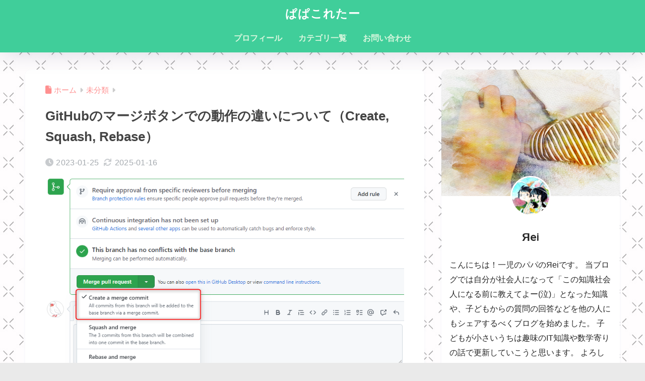

--- FILE ---
content_type: text/html; charset=UTF-8
request_url: https://papakoletter.com/github_merge_difference/
body_size: 21739
content:

<!DOCTYPE html>
<html lang="ja">
<head>
  <meta charset="utf-8">
  <meta http-equiv="X-UA-Compatible" content="IE=edge">
  <meta name="HandheldFriendly" content="True">
  <meta name="MobileOptimized" content="320">
  <meta name="viewport" content="width=device-width, initial-scale=1, viewport-fit=cover"/>
  <meta name="msapplication-TileColor" content="#40ce9a">
  <meta name="theme-color" content="#40ce9a">
  <link rel="pingback" href="https://papakoletter.com/xmlrpc.php">
  <title>GitHubのマージボタンでの動作の違いについて（Create, Squash, Rebase） | ぱぱこれたー</title>
<meta name='robots' content='max-image-preview:large' />

<script>
MathJax = {
  tex: {
    inlineMath: [['$','$'],['\\(','\\)']], 
    processEscapes: true
  },
  options: {
    ignoreHtmlClass: 'tex2jax_ignore|editor-rich-text'
  }
};

</script>
<link rel='dns-prefetch' href='//cdn.jsdelivr.net' />
<link rel='dns-prefetch' href='//www.google.com' />
<link rel='dns-prefetch' href='//fonts.googleapis.com' />
<link rel='dns-prefetch' href='//use.fontawesome.com' />
<link rel='dns-prefetch' href='//www.googletagmanager.com' />
<link rel='dns-prefetch' href='//pagead2.googlesyndication.com' />
<link rel="alternate" type="application/rss+xml" title="ぱぱこれたー &raquo; フィード" href="https://papakoletter.com/feed/" />
<link rel="alternate" type="application/rss+xml" title="ぱぱこれたー &raquo; コメントフィード" href="https://papakoletter.com/comments/feed/" />
<link rel="alternate" title="oEmbed (JSON)" type="application/json+oembed" href="https://papakoletter.com/wp-json/oembed/1.0/embed?url=https%3A%2F%2Fpapakoletter.com%2Fgithub_merge_difference%2F" />
<link rel="alternate" title="oEmbed (XML)" type="text/xml+oembed" href="https://papakoletter.com/wp-json/oembed/1.0/embed?url=https%3A%2F%2Fpapakoletter.com%2Fgithub_merge_difference%2F&#038;format=xml" />
<style id='wp-img-auto-sizes-contain-inline-css' type='text/css'>
img:is([sizes=auto i],[sizes^="auto," i]){contain-intrinsic-size:3000px 1500px}
/*# sourceURL=wp-img-auto-sizes-contain-inline-css */
</style>
<link rel='stylesheet' id='sng-stylesheet-css' href='https://papakoletter.com/wp-content/themes/sango-theme/style.css?version=3.11.7' type='text/css' media='all' />
<link rel='stylesheet' id='sng-option-css' href='https://papakoletter.com/wp-content/themes/sango-theme/entry-option.css?version=3.11.7' type='text/css' media='all' />
<link rel='stylesheet' id='sng-old-css-css' href='https://papakoletter.com/wp-content/themes/sango-theme/style-old.css?version=3.11.7' type='text/css' media='all' />
<link rel='stylesheet' id='sango_theme_gutenberg-style-css' href='https://papakoletter.com/wp-content/themes/sango-theme/library/gutenberg/dist/build/style-blocks.css?version=3.11.7' type='text/css' media='all' />
<style id='sango_theme_gutenberg-style-inline-css' type='text/css'>
:root{--sgb-main-color:#40ce9a;--sgb-pastel-color:#d9f7de;--sgb-accent-color:#82d1f2;--sgb-widget-title-color:#40ce9a;--sgb-widget-title-bg-color:#d9f7de;--sgb-bg-color:#eaeaea;--wp--preset--color--sango-main:var(--sgb-main-color);--wp--preset--color--sango-pastel:var(--sgb-pastel-color);--wp--preset--color--sango-accent:var(--sgb-accent-color)}
/*# sourceURL=sango_theme_gutenberg-style-inline-css */
</style>
<link rel='stylesheet' id='sng-googlefonts-css' href='https://fonts.googleapis.com/css?family=Quicksand%3A500%2C700&#038;display=swap' type='text/css' media='all' />
<link rel='stylesheet' id='sng-fontawesome-css' href='https://use.fontawesome.com/releases/v6.1.1/css/all.css' type='text/css' media='all' />
<style id='wp-emoji-styles-inline-css' type='text/css'>

	img.wp-smiley, img.emoji {
		display: inline !important;
		border: none !important;
		box-shadow: none !important;
		height: 1em !important;
		width: 1em !important;
		margin: 0 0.07em !important;
		vertical-align: -0.1em !important;
		background: none !important;
		padding: 0 !important;
	}
/*# sourceURL=wp-emoji-styles-inline-css */
</style>
<link rel='stylesheet' id='wp-block-library-css' href='https://papakoletter.com/wp-includes/css/dist/block-library/style.min.css?ver=6.9' type='text/css' media='all' />
<link rel='stylesheet' id='quads-style-css-css' href='https://papakoletter.com/wp-content/plugins/quick-adsense-reloaded/includes/gutenberg/dist/blocks.style.build.css' type='text/css' media='all' />
<link rel='stylesheet' id='awsm-ead-public-css' href='https://papakoletter.com/wp-content/plugins/embed-any-document/css/embed-public.min.css' type='text/css' media='all' />
<style id='global-styles-inline-css' type='text/css'>
:root{--wp--preset--aspect-ratio--square: 1;--wp--preset--aspect-ratio--4-3: 4/3;--wp--preset--aspect-ratio--3-4: 3/4;--wp--preset--aspect-ratio--3-2: 3/2;--wp--preset--aspect-ratio--2-3: 2/3;--wp--preset--aspect-ratio--16-9: 16/9;--wp--preset--aspect-ratio--9-16: 9/16;--wp--preset--color--black: #000000;--wp--preset--color--cyan-bluish-gray: #abb8c3;--wp--preset--color--white: #ffffff;--wp--preset--color--pale-pink: #f78da7;--wp--preset--color--vivid-red: #cf2e2e;--wp--preset--color--luminous-vivid-orange: #ff6900;--wp--preset--color--luminous-vivid-amber: #fcb900;--wp--preset--color--light-green-cyan: #7bdcb5;--wp--preset--color--vivid-green-cyan: #00d084;--wp--preset--color--pale-cyan-blue: #8ed1fc;--wp--preset--color--vivid-cyan-blue: #0693e3;--wp--preset--color--vivid-purple: #9b51e0;--wp--preset--color--sango-main: var(--sgb-main-color);--wp--preset--color--sango-pastel: var(--sgb-pastel-color);--wp--preset--color--sango-accent: var(--sgb-accent-color);--wp--preset--color--sango-blue: #009EF3;--wp--preset--color--sango-orange: #ffb36b;--wp--preset--color--sango-red: #f88080;--wp--preset--color--sango-green: #90d581;--wp--preset--color--sango-black: #333;--wp--preset--color--sango-gray: gray;--wp--preset--color--sango-silver: whitesmoke;--wp--preset--color--sango-light-blue: #b4e0fa;--wp--preset--color--sango-light-red: #ffebeb;--wp--preset--color--sango-light-orange: #fff9e6;--wp--preset--gradient--vivid-cyan-blue-to-vivid-purple: linear-gradient(135deg,rgb(6,147,227) 0%,rgb(155,81,224) 100%);--wp--preset--gradient--light-green-cyan-to-vivid-green-cyan: linear-gradient(135deg,rgb(122,220,180) 0%,rgb(0,208,130) 100%);--wp--preset--gradient--luminous-vivid-amber-to-luminous-vivid-orange: linear-gradient(135deg,rgb(252,185,0) 0%,rgb(255,105,0) 100%);--wp--preset--gradient--luminous-vivid-orange-to-vivid-red: linear-gradient(135deg,rgb(255,105,0) 0%,rgb(207,46,46) 100%);--wp--preset--gradient--very-light-gray-to-cyan-bluish-gray: linear-gradient(135deg,rgb(238,238,238) 0%,rgb(169,184,195) 100%);--wp--preset--gradient--cool-to-warm-spectrum: linear-gradient(135deg,rgb(74,234,220) 0%,rgb(151,120,209) 20%,rgb(207,42,186) 40%,rgb(238,44,130) 60%,rgb(251,105,98) 80%,rgb(254,248,76) 100%);--wp--preset--gradient--blush-light-purple: linear-gradient(135deg,rgb(255,206,236) 0%,rgb(152,150,240) 100%);--wp--preset--gradient--blush-bordeaux: linear-gradient(135deg,rgb(254,205,165) 0%,rgb(254,45,45) 50%,rgb(107,0,62) 100%);--wp--preset--gradient--luminous-dusk: linear-gradient(135deg,rgb(255,203,112) 0%,rgb(199,81,192) 50%,rgb(65,88,208) 100%);--wp--preset--gradient--pale-ocean: linear-gradient(135deg,rgb(255,245,203) 0%,rgb(182,227,212) 50%,rgb(51,167,181) 100%);--wp--preset--gradient--electric-grass: linear-gradient(135deg,rgb(202,248,128) 0%,rgb(113,206,126) 100%);--wp--preset--gradient--midnight: linear-gradient(135deg,rgb(2,3,129) 0%,rgb(40,116,252) 100%);--wp--preset--font-size--small: 13px;--wp--preset--font-size--medium: 20px;--wp--preset--font-size--large: 36px;--wp--preset--font-size--x-large: 42px;--wp--preset--font-family--default: "Helvetica", "Arial", "Hiragino Kaku Gothic ProN", "Hiragino Sans", YuGothic, "Yu Gothic", "メイリオ", Meiryo, sans-serif;--wp--preset--font-family--notosans: "Noto Sans JP", var(--wp--preset--font-family--default);--wp--preset--font-family--mplusrounded: "M PLUS Rounded 1c", var(--wp--preset--font-family--default);--wp--preset--font-family--dfont: "Quicksand", var(--wp--preset--font-family--default);--wp--preset--spacing--20: 0.44rem;--wp--preset--spacing--30: 0.67rem;--wp--preset--spacing--40: 1rem;--wp--preset--spacing--50: 1.5rem;--wp--preset--spacing--60: 2.25rem;--wp--preset--spacing--70: 3.38rem;--wp--preset--spacing--80: 5.06rem;--wp--preset--shadow--natural: 6px 6px 9px rgba(0, 0, 0, 0.2);--wp--preset--shadow--deep: 12px 12px 50px rgba(0, 0, 0, 0.4);--wp--preset--shadow--sharp: 6px 6px 0px rgba(0, 0, 0, 0.2);--wp--preset--shadow--outlined: 6px 6px 0px -3px rgb(255, 255, 255), 6px 6px rgb(0, 0, 0);--wp--preset--shadow--crisp: 6px 6px 0px rgb(0, 0, 0);--wp--custom--wrap--width: 92%;--wp--custom--wrap--default-width: 800px;--wp--custom--wrap--content-width: 1180px;--wp--custom--wrap--max-width: var(--wp--custom--wrap--content-width);--wp--custom--wrap--side: 30%;--wp--custom--wrap--gap: 2em;--wp--custom--wrap--mobile--padding: 16px;--wp--custom--shadow--large: 0 16px 30px -7px rgba(0, 12, 66, 0.15 );--wp--custom--shadow--large-hover: 0 40px 50px -16px rgba(0, 12, 66, 0.2 );--wp--custom--shadow--medium: 0 6px 13px -3px rgba(0, 12, 66, 0.1), 0 0px 1px rgba(0,30,100, 0.1 );--wp--custom--shadow--medium-hover: 0 12px 45px -9px rgb(0 0 0 / 23%);--wp--custom--shadow--solid: 0 1px 2px 0 rgba(24, 44, 84, 0.1), 0 1px 3px 1px rgba(24, 44, 84, 0.1);--wp--custom--shadow--solid-hover: 0 2px 4px 0 rgba(24, 44, 84, 0.1), 0 2px 8px 0 rgba(24, 44, 84, 0.1);--wp--custom--shadow--small: 0 2px 4px #4385bb12;--wp--custom--rounded--medium: 12px;--wp--custom--rounded--small: 6px;--wp--custom--widget--padding-horizontal: 18px;--wp--custom--widget--padding-vertical: 6px;--wp--custom--widget--icon-margin: 6px;--wp--custom--widget--gap: 2.5em;--wp--custom--entry--gap: 1.5rem;--wp--custom--entry--gap-mobile: 1rem;--wp--custom--entry--border-color: #eaedf2;--wp--custom--animation--fade-in: fadeIn 0.7s ease 0s 1 normal;--wp--custom--animation--header: fadeHeader 1s ease 0s 1 normal;--wp--custom--transition--default: 0.3s ease-in-out;--wp--custom--totop--opacity: 0.6;--wp--custom--totop--right: 18px;--wp--custom--totop--bottom: 20px;--wp--custom--totop--mobile--right: 16px;--wp--custom--totop--mobile--bottom: 10px;--wp--custom--toc--button--opacity: 0.6;--wp--custom--footer--column-gap: 40px;}:root { --wp--style--global--content-size: 900px;--wp--style--global--wide-size: 980px; }:where(body) { margin: 0; }.wp-site-blocks > .alignleft { float: left; margin-right: 2em; }.wp-site-blocks > .alignright { float: right; margin-left: 2em; }.wp-site-blocks > .aligncenter { justify-content: center; margin-left: auto; margin-right: auto; }:where(.wp-site-blocks) > * { margin-block-start: 1.5rem; margin-block-end: 0; }:where(.wp-site-blocks) > :first-child { margin-block-start: 0; }:where(.wp-site-blocks) > :last-child { margin-block-end: 0; }:root { --wp--style--block-gap: 1.5rem; }:root :where(.is-layout-flow) > :first-child{margin-block-start: 0;}:root :where(.is-layout-flow) > :last-child{margin-block-end: 0;}:root :where(.is-layout-flow) > *{margin-block-start: 1.5rem;margin-block-end: 0;}:root :where(.is-layout-constrained) > :first-child{margin-block-start: 0;}:root :where(.is-layout-constrained) > :last-child{margin-block-end: 0;}:root :where(.is-layout-constrained) > *{margin-block-start: 1.5rem;margin-block-end: 0;}:root :where(.is-layout-flex){gap: 1.5rem;}:root :where(.is-layout-grid){gap: 1.5rem;}.is-layout-flow > .alignleft{float: left;margin-inline-start: 0;margin-inline-end: 2em;}.is-layout-flow > .alignright{float: right;margin-inline-start: 2em;margin-inline-end: 0;}.is-layout-flow > .aligncenter{margin-left: auto !important;margin-right: auto !important;}.is-layout-constrained > .alignleft{float: left;margin-inline-start: 0;margin-inline-end: 2em;}.is-layout-constrained > .alignright{float: right;margin-inline-start: 2em;margin-inline-end: 0;}.is-layout-constrained > .aligncenter{margin-left: auto !important;margin-right: auto !important;}.is-layout-constrained > :where(:not(.alignleft):not(.alignright):not(.alignfull)){max-width: var(--wp--style--global--content-size);margin-left: auto !important;margin-right: auto !important;}.is-layout-constrained > .alignwide{max-width: var(--wp--style--global--wide-size);}body .is-layout-flex{display: flex;}.is-layout-flex{flex-wrap: wrap;align-items: center;}.is-layout-flex > :is(*, div){margin: 0;}body .is-layout-grid{display: grid;}.is-layout-grid > :is(*, div){margin: 0;}body{font-family: var(--sgb-font-family);padding-top: 0px;padding-right: 0px;padding-bottom: 0px;padding-left: 0px;}a:where(:not(.wp-element-button)){text-decoration: underline;}:root :where(.wp-element-button, .wp-block-button__link){background-color: #32373c;border-width: 0;color: #fff;font-family: inherit;font-size: inherit;font-style: inherit;font-weight: inherit;letter-spacing: inherit;line-height: inherit;padding-top: calc(0.667em + 2px);padding-right: calc(1.333em + 2px);padding-bottom: calc(0.667em + 2px);padding-left: calc(1.333em + 2px);text-decoration: none;text-transform: inherit;}.has-black-color{color: var(--wp--preset--color--black) !important;}.has-cyan-bluish-gray-color{color: var(--wp--preset--color--cyan-bluish-gray) !important;}.has-white-color{color: var(--wp--preset--color--white) !important;}.has-pale-pink-color{color: var(--wp--preset--color--pale-pink) !important;}.has-vivid-red-color{color: var(--wp--preset--color--vivid-red) !important;}.has-luminous-vivid-orange-color{color: var(--wp--preset--color--luminous-vivid-orange) !important;}.has-luminous-vivid-amber-color{color: var(--wp--preset--color--luminous-vivid-amber) !important;}.has-light-green-cyan-color{color: var(--wp--preset--color--light-green-cyan) !important;}.has-vivid-green-cyan-color{color: var(--wp--preset--color--vivid-green-cyan) !important;}.has-pale-cyan-blue-color{color: var(--wp--preset--color--pale-cyan-blue) !important;}.has-vivid-cyan-blue-color{color: var(--wp--preset--color--vivid-cyan-blue) !important;}.has-vivid-purple-color{color: var(--wp--preset--color--vivid-purple) !important;}.has-sango-main-color{color: var(--wp--preset--color--sango-main) !important;}.has-sango-pastel-color{color: var(--wp--preset--color--sango-pastel) !important;}.has-sango-accent-color{color: var(--wp--preset--color--sango-accent) !important;}.has-sango-blue-color{color: var(--wp--preset--color--sango-blue) !important;}.has-sango-orange-color{color: var(--wp--preset--color--sango-orange) !important;}.has-sango-red-color{color: var(--wp--preset--color--sango-red) !important;}.has-sango-green-color{color: var(--wp--preset--color--sango-green) !important;}.has-sango-black-color{color: var(--wp--preset--color--sango-black) !important;}.has-sango-gray-color{color: var(--wp--preset--color--sango-gray) !important;}.has-sango-silver-color{color: var(--wp--preset--color--sango-silver) !important;}.has-sango-light-blue-color{color: var(--wp--preset--color--sango-light-blue) !important;}.has-sango-light-red-color{color: var(--wp--preset--color--sango-light-red) !important;}.has-sango-light-orange-color{color: var(--wp--preset--color--sango-light-orange) !important;}.has-black-background-color{background-color: var(--wp--preset--color--black) !important;}.has-cyan-bluish-gray-background-color{background-color: var(--wp--preset--color--cyan-bluish-gray) !important;}.has-white-background-color{background-color: var(--wp--preset--color--white) !important;}.has-pale-pink-background-color{background-color: var(--wp--preset--color--pale-pink) !important;}.has-vivid-red-background-color{background-color: var(--wp--preset--color--vivid-red) !important;}.has-luminous-vivid-orange-background-color{background-color: var(--wp--preset--color--luminous-vivid-orange) !important;}.has-luminous-vivid-amber-background-color{background-color: var(--wp--preset--color--luminous-vivid-amber) !important;}.has-light-green-cyan-background-color{background-color: var(--wp--preset--color--light-green-cyan) !important;}.has-vivid-green-cyan-background-color{background-color: var(--wp--preset--color--vivid-green-cyan) !important;}.has-pale-cyan-blue-background-color{background-color: var(--wp--preset--color--pale-cyan-blue) !important;}.has-vivid-cyan-blue-background-color{background-color: var(--wp--preset--color--vivid-cyan-blue) !important;}.has-vivid-purple-background-color{background-color: var(--wp--preset--color--vivid-purple) !important;}.has-sango-main-background-color{background-color: var(--wp--preset--color--sango-main) !important;}.has-sango-pastel-background-color{background-color: var(--wp--preset--color--sango-pastel) !important;}.has-sango-accent-background-color{background-color: var(--wp--preset--color--sango-accent) !important;}.has-sango-blue-background-color{background-color: var(--wp--preset--color--sango-blue) !important;}.has-sango-orange-background-color{background-color: var(--wp--preset--color--sango-orange) !important;}.has-sango-red-background-color{background-color: var(--wp--preset--color--sango-red) !important;}.has-sango-green-background-color{background-color: var(--wp--preset--color--sango-green) !important;}.has-sango-black-background-color{background-color: var(--wp--preset--color--sango-black) !important;}.has-sango-gray-background-color{background-color: var(--wp--preset--color--sango-gray) !important;}.has-sango-silver-background-color{background-color: var(--wp--preset--color--sango-silver) !important;}.has-sango-light-blue-background-color{background-color: var(--wp--preset--color--sango-light-blue) !important;}.has-sango-light-red-background-color{background-color: var(--wp--preset--color--sango-light-red) !important;}.has-sango-light-orange-background-color{background-color: var(--wp--preset--color--sango-light-orange) !important;}.has-black-border-color{border-color: var(--wp--preset--color--black) !important;}.has-cyan-bluish-gray-border-color{border-color: var(--wp--preset--color--cyan-bluish-gray) !important;}.has-white-border-color{border-color: var(--wp--preset--color--white) !important;}.has-pale-pink-border-color{border-color: var(--wp--preset--color--pale-pink) !important;}.has-vivid-red-border-color{border-color: var(--wp--preset--color--vivid-red) !important;}.has-luminous-vivid-orange-border-color{border-color: var(--wp--preset--color--luminous-vivid-orange) !important;}.has-luminous-vivid-amber-border-color{border-color: var(--wp--preset--color--luminous-vivid-amber) !important;}.has-light-green-cyan-border-color{border-color: var(--wp--preset--color--light-green-cyan) !important;}.has-vivid-green-cyan-border-color{border-color: var(--wp--preset--color--vivid-green-cyan) !important;}.has-pale-cyan-blue-border-color{border-color: var(--wp--preset--color--pale-cyan-blue) !important;}.has-vivid-cyan-blue-border-color{border-color: var(--wp--preset--color--vivid-cyan-blue) !important;}.has-vivid-purple-border-color{border-color: var(--wp--preset--color--vivid-purple) !important;}.has-sango-main-border-color{border-color: var(--wp--preset--color--sango-main) !important;}.has-sango-pastel-border-color{border-color: var(--wp--preset--color--sango-pastel) !important;}.has-sango-accent-border-color{border-color: var(--wp--preset--color--sango-accent) !important;}.has-sango-blue-border-color{border-color: var(--wp--preset--color--sango-blue) !important;}.has-sango-orange-border-color{border-color: var(--wp--preset--color--sango-orange) !important;}.has-sango-red-border-color{border-color: var(--wp--preset--color--sango-red) !important;}.has-sango-green-border-color{border-color: var(--wp--preset--color--sango-green) !important;}.has-sango-black-border-color{border-color: var(--wp--preset--color--sango-black) !important;}.has-sango-gray-border-color{border-color: var(--wp--preset--color--sango-gray) !important;}.has-sango-silver-border-color{border-color: var(--wp--preset--color--sango-silver) !important;}.has-sango-light-blue-border-color{border-color: var(--wp--preset--color--sango-light-blue) !important;}.has-sango-light-red-border-color{border-color: var(--wp--preset--color--sango-light-red) !important;}.has-sango-light-orange-border-color{border-color: var(--wp--preset--color--sango-light-orange) !important;}.has-vivid-cyan-blue-to-vivid-purple-gradient-background{background: var(--wp--preset--gradient--vivid-cyan-blue-to-vivid-purple) !important;}.has-light-green-cyan-to-vivid-green-cyan-gradient-background{background: var(--wp--preset--gradient--light-green-cyan-to-vivid-green-cyan) !important;}.has-luminous-vivid-amber-to-luminous-vivid-orange-gradient-background{background: var(--wp--preset--gradient--luminous-vivid-amber-to-luminous-vivid-orange) !important;}.has-luminous-vivid-orange-to-vivid-red-gradient-background{background: var(--wp--preset--gradient--luminous-vivid-orange-to-vivid-red) !important;}.has-very-light-gray-to-cyan-bluish-gray-gradient-background{background: var(--wp--preset--gradient--very-light-gray-to-cyan-bluish-gray) !important;}.has-cool-to-warm-spectrum-gradient-background{background: var(--wp--preset--gradient--cool-to-warm-spectrum) !important;}.has-blush-light-purple-gradient-background{background: var(--wp--preset--gradient--blush-light-purple) !important;}.has-blush-bordeaux-gradient-background{background: var(--wp--preset--gradient--blush-bordeaux) !important;}.has-luminous-dusk-gradient-background{background: var(--wp--preset--gradient--luminous-dusk) !important;}.has-pale-ocean-gradient-background{background: var(--wp--preset--gradient--pale-ocean) !important;}.has-electric-grass-gradient-background{background: var(--wp--preset--gradient--electric-grass) !important;}.has-midnight-gradient-background{background: var(--wp--preset--gradient--midnight) !important;}.has-small-font-size{font-size: var(--wp--preset--font-size--small) !important;}.has-medium-font-size{font-size: var(--wp--preset--font-size--medium) !important;}.has-large-font-size{font-size: var(--wp--preset--font-size--large) !important;}.has-x-large-font-size{font-size: var(--wp--preset--font-size--x-large) !important;}.has-default-font-family{font-family: var(--wp--preset--font-family--default) !important;}.has-notosans-font-family{font-family: var(--wp--preset--font-family--notosans) !important;}.has-mplusrounded-font-family{font-family: var(--wp--preset--font-family--mplusrounded) !important;}.has-dfont-font-family{font-family: var(--wp--preset--font-family--dfont) !important;}
:root :where(.wp-block-button .wp-block-button__link){background-color: var(--wp--preset--color--sango-main);border-radius: var(--wp--custom--rounded--medium);color: #fff;font-size: 18px;font-weight: 600;padding-top: 0.4em;padding-right: 1.3em;padding-bottom: 0.4em;padding-left: 1.3em;}
:root :where(.wp-block-pullquote){font-size: 1.5em;line-height: 1.6;}
/*# sourceURL=global-styles-inline-css */
</style>
<link rel='stylesheet' id='avatar-manager-css' href='https://papakoletter.com/wp-content/plugins/avatar-manager/assets/css/avatar-manager.min.css' type='text/css' media='all' />
<link rel='stylesheet' id='contact-form-7-css' href='https://papakoletter.com/wp-content/plugins/contact-form-7/includes/css/styles.css' type='text/css' media='all' />
<link rel='stylesheet' id='ez-toc-css' href='https://papakoletter.com/wp-content/plugins/easy-table-of-contents/assets/css/screen.min.css' type='text/css' media='all' />
<style id='ez-toc-inline-css' type='text/css'>
div#ez-toc-container .ez-toc-title {font-size: 120%;}div#ez-toc-container .ez-toc-title {font-weight: 500;}div#ez-toc-container ul li , div#ez-toc-container ul li a {font-size: 95%;}div#ez-toc-container ul li , div#ez-toc-container ul li a {font-weight: 500;}div#ez-toc-container nav ul ul li {font-size: 90%;}.ez-toc-box-title {font-weight: bold; margin-bottom: 10px; text-align: center; text-transform: uppercase; letter-spacing: 1px; color: #666; padding-bottom: 5px;position:absolute;top:-4%;left:5%;background-color: inherit;transition: top 0.3s ease;}.ez-toc-box-title.toc-closed {top:-25%;}
.ez-toc-container-direction {direction: ltr;}.ez-toc-counter ul{counter-reset: item ;}.ez-toc-counter nav ul li a::before {content: counters(item, '.', decimal) '. ';display: inline-block;counter-increment: item;flex-grow: 0;flex-shrink: 0;margin-right: .2em; float: left; }.ez-toc-widget-direction {direction: ltr;}.ez-toc-widget-container ul{counter-reset: item ;}.ez-toc-widget-container nav ul li a::before {content: counters(item, '.', decimal) '. ';display: inline-block;counter-increment: item;flex-grow: 0;flex-shrink: 0;margin-right: .2em; float: left; }
/*# sourceURL=ez-toc-inline-css */
</style>
<link rel='stylesheet' id='child-style-css' href='https://papakoletter.com/wp-content/themes/sango-theme-child/style.css' type='text/css' media='all' />
<link rel='stylesheet' id='hcb-style-css' href='https://papakoletter.com/wp-content/plugins/highlighting-code-block/build/css/hcb--light.css' type='text/css' media='all' />
<style id='hcb-style-inline-css' type='text/css'>
:root{--hcb--fz--base: 14px}:root{--hcb--fz--mobile: 13px}:root{--hcb--ff:Menlo, Consolas, "Hiragino Kaku Gothic ProN", "Hiragino Sans", Meiryo, sans-serif;}
/*# sourceURL=hcb-style-inline-css */
</style>
<script type="text/javascript" src="https://papakoletter.com/wp-includes/js/jquery/jquery.min.js?ver=3.7.1" id="jquery-core-js"></script>
<script type="text/javascript" src="https://papakoletter.com/wp-includes/js/jquery/jquery-migrate.min.js?ver=3.4.1" id="jquery-migrate-js"></script>
<script type="text/javascript" src="https://papakoletter.com/wp-content/plugins/avatar-manager/assets/js/avatar-manager.min.js" id="avatar-manager-js"></script>
<link rel="https://api.w.org/" href="https://papakoletter.com/wp-json/" /><link rel="alternate" title="JSON" type="application/json" href="https://papakoletter.com/wp-json/wp/v2/posts/2145" /><link rel="EditURI" type="application/rsd+xml" title="RSD" href="https://papakoletter.com/xmlrpc.php?rsd" />
<link rel="canonical" href="https://papakoletter.com/github_merge_difference/" />
<link rel='shortlink' href='https://papakoletter.com/?p=2145' />
<meta name="generator" content="Site Kit by Google 1.168.0" /><script>document.cookie = 'quads_browser_width='+screen.width;</script><meta name="description" content="現役エンジニアの私がGitHubのプルリクマージ時の選択肢について実際に動かした際の動作の違いについて記事にしました。" /><meta property="og:title" content="GitHubのマージボタンでの動作の違いについて（Create, Squash, Rebase）" />
<meta property="og:description" content="現役エンジニアの私がGitHubのプルリクマージ時の選択肢について実際に動かした際の動作の違いについて記事にしました。" />
<meta property="og:type" content="article" />
<meta property="og:url" content="https://papakoletter.com/github_merge_difference/" />
<meta property="og:image" content="https://papakoletter.com/wp-content/uploads/2023/01/2023-01-25_21h24_56.png" />
<meta name="thumbnail" content="https://papakoletter.com/wp-content/uploads/2023/01/2023-01-25_21h24_56.png" />
<meta property="og:site_name" content="ぱぱこれたー" />
<meta name="twitter:card" content="summary_large_image" />
<!-- gtag.js -->
<script async src="https://www.googletagmanager.com/gtag/js?id=UA-196171814-1"></script>
<script>
	window.dataLayer = window.dataLayer || [];
	function gtag(){dataLayer.push(arguments);}
	gtag('js', new Date());
	gtag('config', 'UA-196171814-1');
</script>

<!-- Site Kit が追加した Google AdSense メタタグ -->
<meta name="google-adsense-platform-account" content="ca-host-pub-2644536267352236">
<meta name="google-adsense-platform-domain" content="sitekit.withgoogle.com">
<!-- Site Kit が追加した End Google AdSense メタタグ -->
<noscript><style>.lazyload[data-src]{display:none !important;}</style></noscript><style>.lazyload{background-image:none !important;}.lazyload:before{background-image:none !important;}</style><style type="text/css" id="custom-background-css">
body.custom-background { background-color: #eaeaea; background-image: url("https://papakoletter.com/wp-content/uploads/2021/05/p_da0571_s_da05710.jpg"); background-position: right center; background-size: auto; background-repeat: repeat; background-attachment: scroll; }
</style>
	
<!-- Google AdSense スニペット (Site Kit が追加) -->
<script type="text/javascript" async="async" src="https://pagead2.googlesyndication.com/pagead/js/adsbygoogle.js?client=ca-pub-7012795125956376&amp;host=ca-host-pub-2644536267352236" crossorigin="anonymous"></script>

<!-- (ここまで) Google AdSense スニペット (Site Kit が追加) -->
<style type="text/css">.grecaptcha-badge{
    margin-bottom: 60px;
}</style><link rel="icon" href="https://papakoletter.com/wp-content/uploads/2024/01/cropped-reiomochi_simple_vector_logo_for_a_warm_blog_from_father_to_bab_ff5f9081-75bd-4072-a029-57e4525eeab9-32x32.png" sizes="32x32" />
<link rel="icon" href="https://papakoletter.com/wp-content/uploads/2024/01/cropped-reiomochi_simple_vector_logo_for_a_warm_blog_from_father_to_bab_ff5f9081-75bd-4072-a029-57e4525eeab9-192x192.png" sizes="192x192" />
<link rel="apple-touch-icon" href="https://papakoletter.com/wp-content/uploads/2024/01/cropped-reiomochi_simple_vector_logo_for_a_warm_blog_from_father_to_bab_ff5f9081-75bd-4072-a029-57e4525eeab9-180x180.png" />
<meta name="msapplication-TileImage" content="https://papakoletter.com/wp-content/uploads/2024/01/cropped-reiomochi_simple_vector_logo_for_a_warm_blog_from_father_to_bab_ff5f9081-75bd-4072-a029-57e4525eeab9-270x270.png" />
<style> a{color:#ff9090}.header, .drawer__title{background-color:#40ce9a}#logo a{color:#FFF}.desktop-nav li a , .mobile-nav li a, #drawer__open, .header-search__open, .drawer__title{color:#d9f7de}.drawer__title__close span, .drawer__title__close span:before{background:#d9f7de}.desktop-nav li:after{background:#d9f7de}.mobile-nav .current-menu-item{border-bottom-color:#d9f7de}.widgettitle, .sidebar .wp-block-group h2, .drawer .wp-block-group h2{color:#40ce9a;background-color:#d9f7de}#footer-menu a, .copyright{color:#d9f7de}#footer-menu{background-color:#40ce9a}.footer{background-color:#e4e4e4}.footer, .footer a, .footer .widget ul li a{color:#555555}body{font-size:100%}@media only screen and (min-width:481px){body{font-size:107%}}@media only screen and (min-width:1030px){body{font-size:107%}}.totop{background:#fc5a85}.header-info a{color:#FFF;background:linear-gradient(95deg, #738bff, #85e3ec)}.fixed-menu ul{background:#FFF}.fixed-menu a{color:#a2a7ab}.fixed-menu .current-menu-item a, .fixed-menu ul li a.active{color:#009EF3}.post-tab{background:#FFF}.post-tab > div{color:#a7a7a7}body{--sgb-font-family:var(--wp--preset--font-family--default)}#fixed_sidebar{top:0px}:target{scroll-margin-top:0px}.Threads:before{background-image:url("https://papakoletter.com/wp-content/themes/sango-theme/library/images/threads.svg")}.profile-sns li .Threads:before{background-image:url("https://papakoletter.com/wp-content/themes/sango-theme/library/images/threads-outline.svg")}.X:before, .follow-x::before{background-image:url("https://papakoletter.com/wp-content/themes/sango-theme/library/images/x-circle.svg")}.body_bc{background-color:eaeaea}</style></head>
<body class="wp-singular post-template-default single single-post postid-2145 single-format-standard custom-background wp-theme-sango-theme wp-child-theme-sango-theme-child fa5">
    <div id="container" class="container"> 
  			<header class="header
		 header--center	">
				<div id="inner-header" class="inner-header wrap">
		<div id="logo" class="logo header-logo h1 dfont">
	<a href="https://papakoletter.com/" class="header-logo__link">
				ぱぱこれたー	</a>
	</div>
	<div class="header-search">
		<input type="checkbox" class="header-search__input" id="header-search-input" onclick="document.querySelector('.header-search__modal .searchform__input').focus()">
	<label class="header-search__close" for="header-search-input"></label>
	<div class="header-search__modal">
	
<form role="search" method="get" class="searchform" action="https://papakoletter.com/">
  <div>
    <input type="search" class="searchform__input" name="s" value="" placeholder="検索" />
    <button type="submit" class="searchform__submit" aria-label="検索"><i class="fas fa-search" aria-hidden="true"></i></button>
  </div>
</form>

	</div>
</div>	<nav class="desktop-nav clearfix"><ul id="menu-%e3%83%98%e3%83%83%e3%83%80%e3%83%a1%e3%83%8b%e3%83%a5%e3%83%bc" class="menu"><li id="menu-item-14" class="menu-item menu-item-type-post_type menu-item-object-page menu-item-14"><a href="https://papakoletter.com/profile/">プロフィール</a></li>
<li id="menu-item-382" class="menu-item menu-item-type-post_type menu-item-object-page menu-item-382"><a href="https://papakoletter.com/sitemap/">カテゴリ一覧</a></li>
<li id="menu-item-13" class="menu-item menu-item-type-post_type menu-item-object-page menu-item-13"><a href="https://papakoletter.com/contact/">お問い合わせ</a></li>
</ul></nav></div>
	</header>
		  <div id="content" class="content">
    <div id="inner-content" class="inner-content wrap cf">
      <main id="main">
                  <article id="entry" class="post-2145 post type-post status-publish format-standard has-post-thumbnail category-uncategorized tag-github-merge entry">
            <header class="article-header entry-header">
	<nav id="breadcrumb" class="breadcrumb"><ul itemscope itemtype="http://schema.org/BreadcrumbList"><li itemprop="itemListElement" itemscope itemtype="http://schema.org/ListItem"><a href="https://papakoletter.com" itemprop="item"><span itemprop="name">ホーム</span></a><meta itemprop="position" content="1" /></li><li itemprop="itemListElement" itemscope itemtype="http://schema.org/ListItem"><a href="https://papakoletter.com/category/uncategorized/" itemprop="item"><span itemprop="name">未分類</span></a><meta itemprop="position" content="2" /></li></ul></nav>		<h1 class="entry-title single-title">GitHubのマージボタンでの動作の違いについて（Create, Squash, Rebase）</h1>
		<div class="entry-meta vcard">
	<time class="pubdate entry-time" itemprop="datePublished" datetime="2023-01-25">2023-01-25</time><time class="updated entry-time" itemprop="dateModified" datetime="2025-01-16">2025-01-16</time>	</div>
		<p class="post-thumbnail"><img src="https://papakoletter.com/wp-content/plugins/lazy-load/images/1x1.trans.gif" data-lazy-src="https://papakoletter.com/wp-content/uploads/2023/01/2023-01-25_21h24_56.png" width="896" height="501" class="attachment-thumb-940 size-thumb-940 wp-post-image" alt decoding="async" fetchpriority="high" srcset="https://papakoletter.com/wp-content/uploads/2023/01/2023-01-25_21h24_56.png 896w, https://papakoletter.com/wp-content/uploads/2023/01/2023-01-25_21h24_56-300x168.png 300w, https://papakoletter.com/wp-content/uploads/2023/01/2023-01-25_21h24_56-768x429.png 768w" sizes="(max-width: 896px) 100vw, 896px"><noscript><img width="896" height="501" src="https://papakoletter.com/wp-content/uploads/2023/01/2023-01-25_21h24_56.png" class="attachment-thumb-940 size-thumb-940 wp-post-image" alt="" decoding="async" fetchpriority="high" srcset="https://papakoletter.com/wp-content/uploads/2023/01/2023-01-25_21h24_56.png 896w, https://papakoletter.com/wp-content/uploads/2023/01/2023-01-25_21h24_56-300x168.png 300w, https://papakoletter.com/wp-content/uploads/2023/01/2023-01-25_21h24_56-768x429.png 768w" sizes="(max-width: 896px) 100vw, 896px" /></noscript></p>
			<input type="checkbox" id="fab">
	<label class="fab-btn extended-fab main-c" for="fab"><i class="fas fa-share-alt" aria-hidden="true"></i></label>
	<label class="fab__close-cover" for="fab"></label>
			<div id="fab__contents">
		<div class="fab__contents-main dfont">
		<label class="fab__contents__close" for="fab"><span></span></label>
		<p class="fab__contents_title">SHARE</p>
					<div class="fab__contents_img lazyload" style="" data-back="https://papakoletter.com/wp-content/uploads/2023/01/2023-01-25_21h24_56-520x300.png" data-eio-rwidth="520" data-eio-rheight="300">
			</div>
					<div class="sns-btn
		 sns-dif	">
				<ul>
			<li class="tw sns-btn__item">
		<a href="https://twitter.com/intent/tweet?url=https%3A%2F%2Fpapakoletter.com%2Fgithub_merge_difference%2F&text=GitHub%E3%81%AE%E3%83%9E%E3%83%BC%E3%82%B8%E3%83%9C%E3%82%BF%E3%83%B3%E3%81%A7%E3%81%AE%E5%8B%95%E4%BD%9C%E3%81%AE%E9%81%95%E3%81%84%E3%81%AB%E3%81%A4%E3%81%84%E3%81%A6%EF%BC%88Create%2C+Squash%2C+Rebase%EF%BC%89%EF%BD%9C%E3%81%B1%E3%81%B1%E3%81%93%E3%82%8C%E3%81%9F%E3%83%BC" target="_blank" rel="nofollow noopener noreferrer" aria-label="Xでシェアする">
		<img alt="" src="[data-uri]" data-src="https://papakoletter.com/wp-content/themes/sango-theme/library/images/x.svg" decoding="async" class="lazyload"><noscript><img alt="" src="https://papakoletter.com/wp-content/themes/sango-theme/library/images/x.svg" data-eio="l"></noscript>
		<span class="share_txt">ポスト</span>
		</a>
			</li>
					<li class="fb sns-btn__item">
		<a href="https://www.facebook.com/share.php?u=https%3A%2F%2Fpapakoletter.com%2Fgithub_merge_difference%2F" target="_blank" rel="nofollow noopener noreferrer" aria-label="Facebookでシェアする">
		<i class="fab fa-facebook" aria-hidden="true"></i>		<span class="share_txt">シェア</span>
		</a>
			</li>
					<li class="hatebu sns-btn__item">
		<a href="http://b.hatena.ne.jp/add?mode=confirm&url=https%3A%2F%2Fpapakoletter.com%2Fgithub_merge_difference%2F&title=GitHub%E3%81%AE%E3%83%9E%E3%83%BC%E3%82%B8%E3%83%9C%E3%82%BF%E3%83%B3%E3%81%A7%E3%81%AE%E5%8B%95%E4%BD%9C%E3%81%AE%E9%81%95%E3%81%84%E3%81%AB%E3%81%A4%E3%81%84%E3%81%A6%EF%BC%88Create%2C+Squash%2C+Rebase%EF%BC%89%EF%BD%9C%E3%81%B1%E3%81%B1%E3%81%93%E3%82%8C%E3%81%9F%E3%83%BC" target="_blank" rel="nofollow noopener noreferrer" aria-label="はてブでブックマークする">
		<i class="fa fa-hatebu" aria-hidden="true"></i>
		<span class="share_txt">はてブ</span>
		</a>
			</li>
					<li class="line sns-btn__item">
		<a href="https://social-plugins.line.me/lineit/share?url=https%3A%2F%2Fpapakoletter.com%2Fgithub_merge_difference%2F&text=GitHub%E3%81%AE%E3%83%9E%E3%83%BC%E3%82%B8%E3%83%9C%E3%82%BF%E3%83%B3%E3%81%A7%E3%81%AE%E5%8B%95%E4%BD%9C%E3%81%AE%E9%81%95%E3%81%84%E3%81%AB%E3%81%A4%E3%81%84%E3%81%A6%EF%BC%88Create%2C+Squash%2C+Rebase%EF%BC%89%EF%BD%9C%E3%81%B1%E3%81%B1%E3%81%93%E3%82%8C%E3%81%9F%E3%83%BC" target="_blank" rel="nofollow noopener noreferrer" aria-label="LINEでシェアする">
					<i class="fab fa-line" aria-hidden="true"></i>
				<span class="share_txt share_txt_line dfont">LINE</span>
		</a>
	</li>
				</ul>
	</div>
				</div>
	</div>
		</header>
<section class="entry-content">
	<p>こんにちは。Яeiです。</p>
<p>今回は、GitHubのマージボタンで選択できる以下の３つの違いについて実際に動かして確認してみました。</p>
<div class="sng-box box2">
<p>・<span data-sheets-value="{&quot;1&quot;:2,&quot;2&quot;:&quot;Create a merge commit&quot;}" data-sheets-userformat="{&quot;2&quot;:513,&quot;3&quot;:{&quot;1&quot;:0},&quot;12&quot;:0}">Create a merge commit</span></p>
<p>・<span data-sheets-value="{&quot;1&quot;:2,&quot;2&quot;:&quot;Squash and merge&quot;}" data-sheets-userformat="{&quot;2&quot;:513,&quot;3&quot;:{&quot;1&quot;:0},&quot;12&quot;:0}">Squash and merge</span></p>
<p>・<span data-sheets-value="{&quot;1&quot;:2,&quot;2&quot;:&quot;Rebase and merge&quot;}" data-sheets-userformat="{&quot;2&quot;:513,&quot;3&quot;:{&quot;1&quot;:0},&quot;12&quot;:0}">Rebase and merge</span></p>
</div>
<p><!-- WP QUADS v. 2.0.95  Shortcode Ad --></p>
<div class="quads-location quads-ad" id="quads-ad" style="float:none;margin:0px 0 0px 0;text-align:center;">
<center>スポンサーリンク<br />
<script async src="https://pagead2.googlesyndication.com/pagead/js/adsbygoogle.js?client=ca-pub-7012795125956376" crossorigin="anonymous"></script><br />
<!-- 最初の見出しの真上 --><br />
<ins class="adsbygoogle" style="display:block" data-ad-client="ca-pub-7012795125956376" data-ad-slot="2267130870" data-ad-format="auto" data-full-width-responsive="true"></ins><br />
<script>
     (adsbygoogle = window.adsbygoogle || []).push({});
</script></center></div>
<div id="ez-toc-container" class="ez-toc-v2_0_79_2 counter-hierarchy ez-toc-counter ez-toc-grey ez-toc-container-direction">
<p class="ez-toc-title" style="cursor:inherit">目次</p>
<label for="ez-toc-cssicon-toggle-item-696ec56843348" class="ez-toc-cssicon-toggle-label"><span class=""><span class="eztoc-hide" style="display:none;">Toggle</span><span class="ez-toc-icon-toggle-span"><svg style="fill: #999;color:#999" xmlns="http://www.w3.org/2000/svg" class="list-377408" width="20px" height="20px" viewBox="0 0 24 24" fill="none"><path d="M6 6H4v2h2V6zm14 0H8v2h12V6zM4 11h2v2H4v-2zm16 0H8v2h12v-2zM4 16h2v2H4v-2zm16 0H8v2h12v-2z" fill="currentColor"></path></svg><svg style="fill: #999;color:#999" class="arrow-unsorted-368013" xmlns="http://www.w3.org/2000/svg" width="10px" height="10px" viewBox="0 0 24 24" version="1.2" baseProfile="tiny"><path d="M18.2 9.3l-6.2-6.3-6.2 6.3c-.2.2-.3.4-.3.7s.1.5.3.7c.2.2.4.3.7.3h11c.3 0 .5-.1.7-.3.2-.2.3-.5.3-.7s-.1-.5-.3-.7zM5.8 14.7l6.2 6.3 6.2-6.3c.2-.2.3-.5.3-.7s-.1-.5-.3-.7c-.2-.2-.4-.3-.7-.3h-11c-.3 0-.5.1-.7.3-.2.2-.3.5-.3.7s.1.5.3.7z"/></svg></span></span></label><input type="checkbox"  id="ez-toc-cssicon-toggle-item-696ec56843348"  aria-label="Toggle" /><nav><ul class='ez-toc-list ez-toc-list-level-1 ' ><li class='ez-toc-page-1 ez-toc-heading-level-2'><a class="ez-toc-link ez-toc-heading-1" href="#%E7%B5%90%E8%AB%96%EF%BC%9A%E5%8B%95%E4%BD%9C%E3%81%AE%E9%81%95%E3%81%84%E3%81%AB%E3%81%A4%E3%81%84%E3%81%A6" >結論：動作の違いについて</a><ul class='ez-toc-list-level-3' ><li class='ez-toc-heading-level-3'><a class="ez-toc-link ez-toc-heading-2" href="#Create_a_merge_commit" >Create a merge commit</a></li><li class='ez-toc-page-1 ez-toc-heading-level-3'><a class="ez-toc-link ez-toc-heading-3" href="#Squash_and_merge" >Squash and merge</a></li><li class='ez-toc-page-1 ez-toc-heading-level-3'><a class="ez-toc-link ez-toc-heading-4" href="#Rebase_and_merge" >Rebase and merge</a></li></ul></li></ul></nav></div>
<h2 class="hh hh8" id="i-0"><span class="ez-toc-section" id="%E7%B5%90%E8%AB%96%EF%BC%9A%E5%8B%95%E4%BD%9C%E3%81%AE%E9%81%95%E3%81%84%E3%81%AB%E3%81%A4%E3%81%84%E3%81%A6"></span>結論：動作の違いについて<span class="ez-toc-section-end"></span></h2>
<h3 class="hh hh4 main-bdr main-c" id="i-1"><span class="ez-toc-section" id="Create_a_merge_commit"></span><span data-sheets-value="{&quot;1&quot;:2,&quot;2&quot;:&quot;Create a merge commit&quot;}" data-sheets-userformat="{&quot;2&quot;:513,&quot;3&quot;:{&quot;1&quot;:0},&quot;12&quot;:0}">Create a merge commit</span><span class="ez-toc-section-end"></span></h3>
<p>まずは準備として、「<span data-sheets-value="{&quot;1&quot;:2,&quot;2&quot;:&quot;develop/create&quot;}" data-sheets-userformat="{&quot;2&quot;:513,&quot;3&quot;:{&quot;1&quot;:0},&quot;12&quot;:0}">develop/create</span>」ブランチと「<span data-sheets-value="{&quot;1&quot;:2,&quot;2&quot;:&quot;feature/create&quot;}" data-sheets-userformat="{&quot;2&quot;:513,&quot;3&quot;:{&quot;1&quot;:0},&quot;12&quot;:0}">feature/create</span>」ブランチを作成します。</p>
<p>そして、featureブランチにて適当にコミットを３つ作成しプルリクエストを発行します。</p>
<p><img src="https://papakoletter.com/wp-content/plugins/lazy-load/images/1x1.trans.gif" data-lazy-src="http://papakoletter.com/wp-content/uploads/2023/01/2023-01-25_21h22_18.png" decoding="async" alt width="900" height="427" class="alignnone wp-image-2146 size-full" srcset="https://papakoletter.com/wp-content/uploads/2023/01/2023-01-25_21h22_18.png 900w, https://papakoletter.com/wp-content/uploads/2023/01/2023-01-25_21h22_18-300x142.png 300w, https://papakoletter.com/wp-content/uploads/2023/01/2023-01-25_21h22_18-768x364.png 768w" sizes="(max-width: 900px) 100vw, 900px"><noscript><img decoding="async" src="http://papakoletter.com/wp-content/uploads/2023/01/2023-01-25_21h22_18.png" alt="" width="900" height="427" class="alignnone wp-image-2146 size-full" srcset="https://papakoletter.com/wp-content/uploads/2023/01/2023-01-25_21h22_18.png 900w, https://papakoletter.com/wp-content/uploads/2023/01/2023-01-25_21h22_18-300x142.png 300w, https://papakoletter.com/wp-content/uploads/2023/01/2023-01-25_21h22_18-768x364.png 768w" sizes="(max-width: 900px) 100vw, 900px"></noscript></p>
<p>この状態で「Create a merge commit」を選択します。</p>
<p><img src="https://papakoletter.com/wp-content/plugins/lazy-load/images/1x1.trans.gif" data-lazy-src="http://papakoletter.com/wp-content/uploads/2023/01/2023-01-25_21h24_56.png" decoding="async" alt width="896" height="501" class="alignnone wp-image-2148 size-full" srcset="https://papakoletter.com/wp-content/uploads/2023/01/2023-01-25_21h24_56.png 896w, https://papakoletter.com/wp-content/uploads/2023/01/2023-01-25_21h24_56-300x168.png 300w, https://papakoletter.com/wp-content/uploads/2023/01/2023-01-25_21h24_56-768x429.png 768w" sizes="(max-width: 896px) 100vw, 896px"><noscript><img decoding="async" src="http://papakoletter.com/wp-content/uploads/2023/01/2023-01-25_21h24_56.png" alt="" width="896" height="501" class="alignnone wp-image-2148 size-full" srcset="https://papakoletter.com/wp-content/uploads/2023/01/2023-01-25_21h24_56.png 896w, https://papakoletter.com/wp-content/uploads/2023/01/2023-01-25_21h24_56-300x168.png 300w, https://papakoletter.com/wp-content/uploads/2023/01/2023-01-25_21h24_56-768x429.png 768w" sizes="(max-width: 896px) 100vw, 896px"></noscript></p>
<p>するとdevelopブランチのコミット状態は以下のようになりました。</p>
<p><img src="https://papakoletter.com/wp-content/plugins/lazy-load/images/1x1.trans.gif" data-lazy-src="http://papakoletter.com/wp-content/uploads/2023/01/2023-01-25_21h28_17.png" decoding="async" alt width="1213" height="273" class="alignnone wp-image-2149 size-full" srcset="https://papakoletter.com/wp-content/uploads/2023/01/2023-01-25_21h28_17.png 1213w, https://papakoletter.com/wp-content/uploads/2023/01/2023-01-25_21h28_17-300x68.png 300w, https://papakoletter.com/wp-content/uploads/2023/01/2023-01-25_21h28_17-1024x230.png 1024w, https://papakoletter.com/wp-content/uploads/2023/01/2023-01-25_21h28_17-768x173.png 768w, https://papakoletter.com/wp-content/uploads/2023/01/2023-01-25_21h28_17-940x212.png 940w" sizes="(max-width: 1213px) 100vw, 1213px"><noscript><img decoding="async" src="http://papakoletter.com/wp-content/uploads/2023/01/2023-01-25_21h28_17.png" alt="" width="1213" height="273" class="alignnone wp-image-2149 size-full" srcset="https://papakoletter.com/wp-content/uploads/2023/01/2023-01-25_21h28_17.png 1213w, https://papakoletter.com/wp-content/uploads/2023/01/2023-01-25_21h28_17-300x68.png 300w, https://papakoletter.com/wp-content/uploads/2023/01/2023-01-25_21h28_17-1024x230.png 1024w, https://papakoletter.com/wp-content/uploads/2023/01/2023-01-25_21h28_17-768x173.png 768w, https://papakoletter.com/wp-content/uploads/2023/01/2023-01-25_21h28_17-940x212.png 940w" sizes="(max-width: 1213px) 100vw, 1213px"></noscript></p>
<p>「Create a merge commit」の名前の通り、マージした際のコミットが新しく出来上がりました。</p>
<h3 class="hh hh4 main-bdr main-c" id="i-2"><span class="ez-toc-section" id="Squash_and_merge"></span>Squash and merge<span class="ez-toc-section-end"></span></h3>
<p>まずは準備として、「<span data-sheets-value="{&quot;1&quot;:2,&quot;2&quot;:&quot;develop/squash&quot;}" data-sheets-userformat="{&quot;2&quot;:513,&quot;3&quot;:{&quot;1&quot;:0},&quot;12&quot;:0}">develop/squash</span>」ブランチと「<span data-sheets-value="{&quot;1&quot;:2,&quot;2&quot;:&quot;feature/squash&quot;}" data-sheets-userformat="{&quot;2&quot;:513,&quot;3&quot;:{&quot;1&quot;:0},&quot;12&quot;:0}">feature/squash</span>」ブランチを作成します。</p>
<p>そして、featureブランチにて適当にコミットを３つ作成しプルリクエストを発行します。</p>
<p><img src="https://papakoletter.com/wp-content/plugins/lazy-load/images/1x1.trans.gif" data-lazy-src="http://papakoletter.com/wp-content/uploads/2023/01/2023-01-25_21h35_33.png" decoding="async" alt width="1230" height="283" class="alignnone wp-image-2150 size-full" srcset="https://papakoletter.com/wp-content/uploads/2023/01/2023-01-25_21h35_33.png 1230w, https://papakoletter.com/wp-content/uploads/2023/01/2023-01-25_21h35_33-300x69.png 300w, https://papakoletter.com/wp-content/uploads/2023/01/2023-01-25_21h35_33-1024x236.png 1024w, https://papakoletter.com/wp-content/uploads/2023/01/2023-01-25_21h35_33-768x177.png 768w, https://papakoletter.com/wp-content/uploads/2023/01/2023-01-25_21h35_33-940x216.png 940w" sizes="(max-width: 1230px) 100vw, 1230px"><noscript><img decoding="async" src="http://papakoletter.com/wp-content/uploads/2023/01/2023-01-25_21h35_33.png" alt="" width="1230" height="283" class="alignnone wp-image-2150 size-full" srcset="https://papakoletter.com/wp-content/uploads/2023/01/2023-01-25_21h35_33.png 1230w, https://papakoletter.com/wp-content/uploads/2023/01/2023-01-25_21h35_33-300x69.png 300w, https://papakoletter.com/wp-content/uploads/2023/01/2023-01-25_21h35_33-1024x236.png 1024w, https://papakoletter.com/wp-content/uploads/2023/01/2023-01-25_21h35_33-768x177.png 768w, https://papakoletter.com/wp-content/uploads/2023/01/2023-01-25_21h35_33-940x216.png 940w" sizes="(max-width: 1230px) 100vw, 1230px"></noscript></p>
<p>この状態で「<span data-sheets-value="{&quot;1&quot;:2,&quot;2&quot;:&quot;Squash and merge&quot;}" data-sheets-userformat="{&quot;2&quot;:513,&quot;3&quot;:{&quot;1&quot;:0},&quot;12&quot;:0}">Squash and merge</span>」を選択します。</p>
<p><img src="https://papakoletter.com/wp-content/plugins/lazy-load/images/1x1.trans.gif" data-lazy-src="http://papakoletter.com/wp-content/uploads/2023/01/2023-01-25_21h36_39.png" decoding="async" alt width="845" height="504" class="alignnone wp-image-2151 size-full" srcset="https://papakoletter.com/wp-content/uploads/2023/01/2023-01-25_21h36_39.png 845w, https://papakoletter.com/wp-content/uploads/2023/01/2023-01-25_21h36_39-300x179.png 300w, https://papakoletter.com/wp-content/uploads/2023/01/2023-01-25_21h36_39-768x458.png 768w" sizes="(max-width: 845px) 100vw, 845px"><noscript><img decoding="async" src="http://papakoletter.com/wp-content/uploads/2023/01/2023-01-25_21h36_39.png" alt="" width="845" height="504" class="alignnone wp-image-2151 size-full" srcset="https://papakoletter.com/wp-content/uploads/2023/01/2023-01-25_21h36_39.png 845w, https://papakoletter.com/wp-content/uploads/2023/01/2023-01-25_21h36_39-300x179.png 300w, https://papakoletter.com/wp-content/uploads/2023/01/2023-01-25_21h36_39-768x458.png 768w" sizes="(max-width: 845px) 100vw, 845px"></noscript></p>
<p>するとdevelopブランチのコミット状態は以下のようになりました。</p>
<p><img src="https://papakoletter.com/wp-content/plugins/lazy-load/images/1x1.trans.gif" data-lazy-src="http://papakoletter.com/wp-content/uploads/2023/01/2023-01-25_21h38_25.png" decoding="async" alt width="1220" height="170" class="alignnone wp-image-2152 size-full" srcset="https://papakoletter.com/wp-content/uploads/2023/01/2023-01-25_21h38_25.png 1220w, https://papakoletter.com/wp-content/uploads/2023/01/2023-01-25_21h38_25-300x42.png 300w, https://papakoletter.com/wp-content/uploads/2023/01/2023-01-25_21h38_25-1024x143.png 1024w, https://papakoletter.com/wp-content/uploads/2023/01/2023-01-25_21h38_25-768x107.png 768w, https://papakoletter.com/wp-content/uploads/2023/01/2023-01-25_21h38_25-940x131.png 940w" sizes="(max-width: 1220px) 100vw, 1220px"><noscript><img decoding="async" src="http://papakoletter.com/wp-content/uploads/2023/01/2023-01-25_21h38_25.png" alt="" width="1220" height="170" class="alignnone wp-image-2152 size-full" srcset="https://papakoletter.com/wp-content/uploads/2023/01/2023-01-25_21h38_25.png 1220w, https://papakoletter.com/wp-content/uploads/2023/01/2023-01-25_21h38_25-300x42.png 300w, https://papakoletter.com/wp-content/uploads/2023/01/2023-01-25_21h38_25-1024x143.png 1024w, https://papakoletter.com/wp-content/uploads/2023/01/2023-01-25_21h38_25-768x107.png 768w, https://papakoletter.com/wp-content/uploads/2023/01/2023-01-25_21h38_25-940x131.png 940w" sizes="(max-width: 1220px) 100vw, 1220px"></noscript></p>
<p>一つにコミットがまとまったことが分かります。</p>
<h3 class="hh hh4 main-bdr main-c" id="i-3"><span class="ez-toc-section" id="Rebase_and_merge"></span>Rebase and merge<span class="ez-toc-section-end"></span></h3>
<p>まずは準備として、「<span data-sheets-value="{&quot;1&quot;:2,&quot;2&quot;:&quot;develop/rebase&quot;}" data-sheets-userformat="{&quot;2&quot;:513,&quot;3&quot;:{&quot;1&quot;:0},&quot;12&quot;:0}">develop/rebase</span>」ブランチと「<span data-sheets-value="{&quot;1&quot;:2,&quot;2&quot;:&quot;feature/rebase&quot;}" data-sheets-userformat="{&quot;2&quot;:513,&quot;3&quot;:{&quot;1&quot;:0},&quot;12&quot;:0}">feature/rebase</span>」ブランチを作成します。</p>
<p>そして、featureブランチにて適当にコミットを３つ作成しプルリクエストを発行します。</p>
<p><img src="https://papakoletter.com/wp-content/plugins/lazy-load/images/1x1.trans.gif" data-lazy-src="http://papakoletter.com/wp-content/uploads/2023/01/2023-01-25_21h41_23.png" decoding="async" alt width="1226" height="276" class="alignnone wp-image-2153 size-full" srcset="https://papakoletter.com/wp-content/uploads/2023/01/2023-01-25_21h41_23.png 1226w, https://papakoletter.com/wp-content/uploads/2023/01/2023-01-25_21h41_23-300x68.png 300w, https://papakoletter.com/wp-content/uploads/2023/01/2023-01-25_21h41_23-1024x231.png 1024w, https://papakoletter.com/wp-content/uploads/2023/01/2023-01-25_21h41_23-768x173.png 768w, https://papakoletter.com/wp-content/uploads/2023/01/2023-01-25_21h41_23-940x212.png 940w" sizes="(max-width: 1226px) 100vw, 1226px"><noscript><img decoding="async" src="http://papakoletter.com/wp-content/uploads/2023/01/2023-01-25_21h41_23.png" alt="" width="1226" height="276" class="alignnone wp-image-2153 size-full" srcset="https://papakoletter.com/wp-content/uploads/2023/01/2023-01-25_21h41_23.png 1226w, https://papakoletter.com/wp-content/uploads/2023/01/2023-01-25_21h41_23-300x68.png 300w, https://papakoletter.com/wp-content/uploads/2023/01/2023-01-25_21h41_23-1024x231.png 1024w, https://papakoletter.com/wp-content/uploads/2023/01/2023-01-25_21h41_23-768x173.png 768w, https://papakoletter.com/wp-content/uploads/2023/01/2023-01-25_21h41_23-940x212.png 940w" sizes="(max-width: 1226px) 100vw, 1226px"></noscript></p>
<p>この状態で「<span data-sheets-value="{&quot;1&quot;:2,&quot;2&quot;:&quot;Rebase and merge&quot;}" data-sheets-userformat="{&quot;2&quot;:513,&quot;3&quot;:{&quot;1&quot;:0},&quot;12&quot;:0}">Rebase and merge</span>」を選択します。</p>
<p><img src="https://papakoletter.com/wp-content/plugins/lazy-load/images/1x1.trans.gif" data-lazy-src="http://papakoletter.com/wp-content/uploads/2023/01/2023-01-25_21h42_37.png" decoding="async" alt width="850" height="518" class="alignnone wp-image-2154 size-full" srcset="https://papakoletter.com/wp-content/uploads/2023/01/2023-01-25_21h42_37.png 850w, https://papakoletter.com/wp-content/uploads/2023/01/2023-01-25_21h42_37-300x183.png 300w, https://papakoletter.com/wp-content/uploads/2023/01/2023-01-25_21h42_37-768x468.png 768w" sizes="(max-width: 850px) 100vw, 850px"><noscript><img decoding="async" src="http://papakoletter.com/wp-content/uploads/2023/01/2023-01-25_21h42_37.png" alt="" width="850" height="518" class="alignnone wp-image-2154 size-full" srcset="https://papakoletter.com/wp-content/uploads/2023/01/2023-01-25_21h42_37.png 850w, https://papakoletter.com/wp-content/uploads/2023/01/2023-01-25_21h42_37-300x183.png 300w, https://papakoletter.com/wp-content/uploads/2023/01/2023-01-25_21h42_37-768x468.png 768w" sizes="(max-width: 850px) 100vw, 850px"></noscript></p>
<p>するとdevelopブランチのコミット状態は以下のようになりました。</p>
<p><img src="https://papakoletter.com/wp-content/plugins/lazy-load/images/1x1.trans.gif" data-lazy-src="http://papakoletter.com/wp-content/uploads/2023/01/2023-01-25_21h43_36.png" decoding="async" alt width="1218" height="280" class="alignnone wp-image-2155 size-full" srcset="https://papakoletter.com/wp-content/uploads/2023/01/2023-01-25_21h43_36.png 1218w, https://papakoletter.com/wp-content/uploads/2023/01/2023-01-25_21h43_36-300x69.png 300w, https://papakoletter.com/wp-content/uploads/2023/01/2023-01-25_21h43_36-1024x235.png 1024w, https://papakoletter.com/wp-content/uploads/2023/01/2023-01-25_21h43_36-768x177.png 768w, https://papakoletter.com/wp-content/uploads/2023/01/2023-01-25_21h43_36-940x216.png 940w" sizes="(max-width: 1218px) 100vw, 1218px"><noscript><img decoding="async" src="http://papakoletter.com/wp-content/uploads/2023/01/2023-01-25_21h43_36.png" alt="" width="1218" height="280" class="alignnone wp-image-2155 size-full" srcset="https://papakoletter.com/wp-content/uploads/2023/01/2023-01-25_21h43_36.png 1218w, https://papakoletter.com/wp-content/uploads/2023/01/2023-01-25_21h43_36-300x69.png 300w, https://papakoletter.com/wp-content/uploads/2023/01/2023-01-25_21h43_36-1024x235.png 1024w, https://papakoletter.com/wp-content/uploads/2023/01/2023-01-25_21h43_36-768x177.png 768w, https://papakoletter.com/wp-content/uploads/2023/01/2023-01-25_21h43_36-940x216.png 940w" sizes="(max-width: 1218px) 100vw, 1218px"></noscript></p>
<p>あたらしくコミットが作成されることなく、リベースされたことが確認できるかと思います。</p>
<p><img src="https://papakoletter.com/wp-content/plugins/lazy-load/images/1x1.trans.gif" data-lazy-src="http://papakoletter.com/wp-content/uploads/2021/05/PapakoLetter-150x150.png" decoding="async" class="aligncenter size-thumbnail wp-image-150" width="150" height="150" alt srcset="https://papakoletter.com/wp-content/uploads/2021/05/PapakoLetter-150x150.png 150w, https://papakoletter.com/wp-content/uploads/2021/05/PapakoLetter-300x300.png 300w, https://papakoletter.com/wp-content/uploads/2021/05/PapakoLetter-160x160.png 160w, https://papakoletter.com/wp-content/uploads/2021/05/PapakoLetter.png 500w" sizes="(max-width: 150px) 100vw, 150px"><noscript><img decoding="async" src="http://papakoletter.com/wp-content/uploads/2021/05/PapakoLetter-150x150.png" class="aligncenter size-thumbnail wp-image-150" width="150" height="150" alt="" srcset="https://papakoletter.com/wp-content/uploads/2021/05/PapakoLetter-150x150.png 150w, https://papakoletter.com/wp-content/uploads/2021/05/PapakoLetter-300x300.png 300w, https://papakoletter.com/wp-content/uploads/2021/05/PapakoLetter-160x160.png 160w, https://papakoletter.com/wp-content/uploads/2021/05/PapakoLetter.png 500w" sizes="(max-width: 150px) 100vw, 150px"></noscript></p>
<p>当記事は以上となります。</p>
<p>コミットに違いがでることがお分かりいただけたかと思います。</p>
<p>どのように運用していくかはプロジェクトの意向に従うのが吉となるかと思いますが、使い分けできると便利なケースも出てくることでしょう。</p>
<p>（どのブランチ戦略を取っているかにもよってくるかと思います）</p>
<p>こまめにコミットをマージして取り込むようなケースの場合は、squashが活きてくると思います。</p>
<p>一方でかなりの量のコミットをまとめてマージするような場合は、squashしてしまうとせっかくの履歴が消えてしまうので不向きだったりします。</p>
<p>迷ったらCreateで良いかなという印象です。</p>
<p>長々とお疲れさまでした。</p>
<p><!-- WP QUADS v. 2.0.95  Shortcode Ad --></p>
<div class="quads-location quads-ad" id="quads-ad" style="float:none;margin:0px 0 0px 0;text-align:center;">
<center>スポンサーリンク<br />
<script async src="https://pagead2.googlesyndication.com/pagead/js/adsbygoogle.js?client=ca-pub-7012795125956376" crossorigin="anonymous"></script><br />
<!-- 記事の中 --><br />
<ins class="adsbygoogle" style="display:block" data-ad-client="ca-pub-7012795125956376" data-ad-slot="8120903410" data-ad-format="auto" data-full-width-responsive="true"></ins><br />
<script>
     (adsbygoogle = window.adsbygoogle || []).push({});
</script></center></div>

</section>
<footer class="article-footer">
	<aside>
	<div class="footer-contents">
						<div class="sns-btn
			">
		<span class="sns-btn__title dfont">SHARE</span>		<ul>
			<li class="tw sns-btn__item">
		<a href="https://twitter.com/intent/tweet?url=https%3A%2F%2Fpapakoletter.com%2Fgithub_merge_difference%2F&text=GitHub%E3%81%AE%E3%83%9E%E3%83%BC%E3%82%B8%E3%83%9C%E3%82%BF%E3%83%B3%E3%81%A7%E3%81%AE%E5%8B%95%E4%BD%9C%E3%81%AE%E9%81%95%E3%81%84%E3%81%AB%E3%81%A4%E3%81%84%E3%81%A6%EF%BC%88Create%2C+Squash%2C+Rebase%EF%BC%89%EF%BD%9C%E3%81%B1%E3%81%B1%E3%81%93%E3%82%8C%E3%81%9F%E3%83%BC" target="_blank" rel="nofollow noopener noreferrer" aria-label="Xでシェアする">
		<img alt="" src="[data-uri]" data-src="https://papakoletter.com/wp-content/themes/sango-theme/library/images/x.svg" decoding="async" class="lazyload"><noscript><img alt="" src="https://papakoletter.com/wp-content/themes/sango-theme/library/images/x.svg" data-eio="l"></noscript>
		<span class="share_txt">ポスト</span>
		</a>
			</li>
					<li class="fb sns-btn__item">
		<a href="https://www.facebook.com/share.php?u=https%3A%2F%2Fpapakoletter.com%2Fgithub_merge_difference%2F" target="_blank" rel="nofollow noopener noreferrer" aria-label="Facebookでシェアする">
		<i class="fab fa-facebook" aria-hidden="true"></i>		<span class="share_txt">シェア</span>
		</a>
			</li>
					<li class="hatebu sns-btn__item">
		<a href="http://b.hatena.ne.jp/add?mode=confirm&url=https%3A%2F%2Fpapakoletter.com%2Fgithub_merge_difference%2F&title=GitHub%E3%81%AE%E3%83%9E%E3%83%BC%E3%82%B8%E3%83%9C%E3%82%BF%E3%83%B3%E3%81%A7%E3%81%AE%E5%8B%95%E4%BD%9C%E3%81%AE%E9%81%95%E3%81%84%E3%81%AB%E3%81%A4%E3%81%84%E3%81%A6%EF%BC%88Create%2C+Squash%2C+Rebase%EF%BC%89%EF%BD%9C%E3%81%B1%E3%81%B1%E3%81%93%E3%82%8C%E3%81%9F%E3%83%BC" target="_blank" rel="nofollow noopener noreferrer" aria-label="はてブでブックマークする">
		<i class="fa fa-hatebu" aria-hidden="true"></i>
		<span class="share_txt">はてブ</span>
		</a>
			</li>
					<li class="line sns-btn__item">
		<a href="https://social-plugins.line.me/lineit/share?url=https%3A%2F%2Fpapakoletter.com%2Fgithub_merge_difference%2F&text=GitHub%E3%81%AE%E3%83%9E%E3%83%BC%E3%82%B8%E3%83%9C%E3%82%BF%E3%83%B3%E3%81%A7%E3%81%AE%E5%8B%95%E4%BD%9C%E3%81%AE%E9%81%95%E3%81%84%E3%81%AB%E3%81%A4%E3%81%84%E3%81%A6%EF%BC%88Create%2C+Squash%2C+Rebase%EF%BC%89%EF%BD%9C%E3%81%B1%E3%81%B1%E3%81%93%E3%82%8C%E3%81%9F%E3%83%BC" target="_blank" rel="nofollow noopener noreferrer" aria-label="LINEでシェアする">
					<i class="fab fa-line" aria-hidden="true"></i>
				<span class="share_txt share_txt_line dfont">LINE</span>
		</a>
	</li>
				</ul>
	</div>
							<div class="footer-meta dfont">
						<p class="footer-meta_title">CATEGORY :</p>
				<ul class="post-categories">
	<li><a href="https://papakoletter.com/category/uncategorized/" rel="category tag">未分類</a></li></ul>									<div class="meta-tag">
				<p class="footer-meta_title">TAGS :</p>
				<ul><li><a href="https://papakoletter.com/tag/github-merge/" rel="tag">github merge</a></li></ul>			</div>
					</div>
												<div class="related-posts type_a slide"><ul>	<li>
	<a href="https://papakoletter.com/favorite_books/">
		<figure class="rlmg">
		<img src="[data-uri]" width="520" height="300" alt="いつかは子どもに読んで欲しい！神本紹介（人生を変えてくれた本）" loading="lazy" data-src="https://papakoletter.com/wp-content/uploads/2021/08/b8fa5aca146f6c3cb0855666fb62fe8c-520x300.jpg" decoding="async" class="lazyload" data-eio-rwidth="520" data-eio-rheight="300"><noscript><img src="https://papakoletter.com/wp-content/uploads/2021/08/b8fa5aca146f6c3cb0855666fb62fe8c-520x300.jpg" width="520" height="300" alt="いつかは子どもに読んで欲しい！神本紹介（人生を変えてくれた本）" loading="lazy" data-eio="l"></noscript>
		</figure>
		<div class="rep">
		<p>いつかは子どもに読んで欲しい！神本紹介（人生を変えてくれた本）</p>
					</div>
	</a>
	</li>
				<li>
	<a href="https://papakoletter.com/edu_finance/">
		<figure class="rlmg">
		<img src="[data-uri]" width="520" height="300" alt="バビロン大富豪の教えから考える子ども教育" loading="lazy" data-src="https://papakoletter.com/wp-content/uploads/2021/08/699b38f5117d074628a8482a6bd083b3-520x300.jpg" decoding="async" class="lazyload" data-eio-rwidth="520" data-eio-rheight="300"><noscript><img src="https://papakoletter.com/wp-content/uploads/2021/08/699b38f5117d074628a8482a6bd083b3-520x300.jpg" width="520" height="300" alt="バビロン大富豪の教えから考える子ども教育" loading="lazy" data-eio="l"></noscript>
		</figure>
		<div class="rep">
		<p>バビロン大富豪の教えから考える子ども教育</p>
					</div>
	</a>
	</li>
				<li>
	<a href="https://papakoletter.com/e_program_scratch/">
		<figure class="rlmg">
		<img src="[data-uri]" width="520" height="300" alt="【Scratch】必修化に伴いプログラミング教材を考察してみる（小学生向け）" loading="lazy" data-src="https://papakoletter.com/wp-content/uploads/2021/06/0b020fe1eb1390bfce8a47567668fdc2-520x300.jpg" decoding="async" class="lazyload" data-eio-rwidth="520" data-eio-rheight="300"><noscript><img src="https://papakoletter.com/wp-content/uploads/2021/06/0b020fe1eb1390bfce8a47567668fdc2-520x300.jpg" width="520" height="300" alt="【Scratch】必修化に伴いプログラミング教材を考察してみる（小学生向け）" loading="lazy" data-eio="l"></noscript>
		</figure>
		<div class="rep">
		<p>【Scratch】必修化に伴いプログラミング教材を考察してみる（小学生向け）</p>
					</div>
	</a>
	</li>
				<li>
	<a href="https://papakoletter.com/study_strategy/">
		<figure class="rlmg">
		<img src="[data-uri]" width="520" height="300" alt="【子どもと考えたい】学生時代のテスト攻略法について" loading="lazy" data-src="https://papakoletter.com/wp-content/uploads/2021/08/b3e03035d739024c44f3c714de446f60-520x300.jpg" decoding="async" class="lazyload" data-eio-rwidth="520" data-eio-rheight="300"><noscript><img src="https://papakoletter.com/wp-content/uploads/2021/08/b3e03035d739024c44f3c714de446f60-520x300.jpg" width="520" height="300" alt="【子どもと考えたい】学生時代のテスト攻略法について" loading="lazy" data-eio="l"></noscript>
		</figure>
		<div class="rep">
		<p>【子どもと考えたい】学生時代のテスト攻略法について</p>
					</div>
	</a>
	</li>
				<li>
	<a href="https://papakoletter.com/propose_eryushion/">
		<figure class="rlmg">
		<img src="[data-uri]" width="520" height="300" alt="青山エリュシオンハウス（プロポーズ大作戦）" loading="lazy" data-src="https://papakoletter.com/wp-content/uploads/2021/09/2021-09-14_22h06_28-520x300.jpg" decoding="async" class="lazyload" data-eio-rwidth="520" data-eio-rheight="300"><noscript><img src="https://papakoletter.com/wp-content/uploads/2021/09/2021-09-14_22h06_28-520x300.jpg" width="520" height="300" alt="青山エリュシオンハウス（プロポーズ大作戦）" loading="lazy" data-eio="l"></noscript>
		</figure>
		<div class="rep">
		<p>青山エリュシオンハウス（プロポーズ大作戦）</p>
					</div>
	</a>
	</li>
				<li>
	<a href="https://papakoletter.com/first_fluent_bit/">
		<figure class="rlmg">
		<img src="[data-uri]" width="520" height="300" alt="今更ながらFluent Bitって何だ！？となったので調べてみた話" loading="lazy" data-src="https://papakoletter.com/wp-content/uploads/2021/07/FluentBit-520x300.jpg" decoding="async" class="lazyload" data-eio-rwidth="520" data-eio-rheight="300"><noscript><img src="https://papakoletter.com/wp-content/uploads/2021/07/FluentBit-520x300.jpg" width="520" height="300" alt="今更ながらFluent Bitって何だ！？となったので調べてみた話" loading="lazy" data-eio="l"></noscript>
		</figure>
		<div class="rep">
		<p>今更ながらFluent Bitって何だ！？となったので調べてみた話</p>
					</div>
	</a>
	</li>
			</ul></div>	</div>
			<div class="author-info pastel-bc">
			<div class="author-info__inner">
	<div class="tb">
		<div class="tb-left">
		<div class="author_label">
		<span>この記事を書いた人</span>
		</div>
		<div class="author_img">
		<img src="https://papakoletter.com/wp-content/plugins/lazy-load/images/1x1.trans.gif" data-lazy-src="https://secure.gravatar.com/avatar/cc895cfe239af1fdd1756955e50e6bd8f2b8dc3d71a5e1628072c84a850fcf20?s=100&#038;d=mm&#038;r=g" alt srcset="https://secure.gravatar.com/avatar/cc895cfe239af1fdd1756955e50e6bd8f2b8dc3d71a5e1628072c84a850fcf20?s=200&#038;d=mm&#038;r=g 2x" class="avatar avatar-100 photo" height="100" width="100" decoding="async"><noscript><img alt='' src='https://secure.gravatar.com/avatar/cc895cfe239af1fdd1756955e50e6bd8f2b8dc3d71a5e1628072c84a850fcf20?s=100&#038;d=mm&#038;r=g' srcset='https://secure.gravatar.com/avatar/cc895cfe239af1fdd1756955e50e6bd8f2b8dc3d71a5e1628072c84a850fcf20?s=200&#038;d=mm&#038;r=g 2x' class='avatar avatar-100 photo' height='100' width='100' decoding='async'/></noscript>		</div>
		<dl class="aut">
			<dt>
			<a class="dfont" href="https://papakoletter.com/author/rei/">
				<span>Яei</span>
			</a>
			</dt>
			<dd>現役エンジニア &amp; 子育てブロガー</dd>
		</dl>
		</div>
		<div class="tb-right">
		<p>こんにちは！一児のパパのЯeiです。
当ブログでは自分が社会人になって「この知識社会人になる前に教えてよー(泣)」となった知識や、子どもからの質問の回答などを他の人にもシェアするべくブログを始めました。
子どもが小さいうちは趣味のIT知識や数学寄りの話で更新していこうと思います。
よろしくお願いします。</p>
		<div class="follow_btn dfont">
							<a class="X" href="https://twitter.com/papakoletterei" target="_blank" rel="nofollow noopener noreferrer">X</a>
									<a class="Website" href="http://papakoletter.com" target="_blank" rel="nofollow noopener noreferrer">Website</a>
							</div>
		</div>
	</div>
	</div>
				</div>
			</aside>
</footer><div id="comments">
			<div id="respond" class="comment-respond">
		<h3 id="reply-title" class="comment-reply-title">コメントを残す <small><a rel="nofollow" id="cancel-comment-reply-link" href="/github_merge_difference/#respond" style="display:none;">コメントをキャンセル</a></small></h3><form action="https://papakoletter.com/wp-comments-post.php" method="post" id="commentform" class="comment-form"><p class="comment-notes"><span id="email-notes">メールアドレスが公開されることはありません。</span> <span class="required-field-message"><span class="required">※</span> が付いている欄は必須項目です</span></p><p class="comment-form-comment"><label for="comment">コメント <span class="required">※</span></label> <textarea id="comment" name="comment" cols="45" rows="8" maxlength="65525" required></textarea></p><p class="comment-form-author"><label for="author">名前 <span class="required">※</span></label> <input id="author" name="author" type="text" value="" size="30" maxlength="245" autocomplete="name" required /></p>
<p class="comment-form-email"><label for="email">メール <span class="required">※</span></label> <input id="email" name="email" type="email" value="" size="30" maxlength="100" aria-describedby="email-notes" autocomplete="email" required /></p>
<p class="comment-form-url"><label for="url">サイト</label> <input id="url" name="url" type="url" value="" size="30" maxlength="200" autocomplete="url" /></p>
<p class="comment-form-cookies-consent"><input id="wp-comment-cookies-consent" name="wp-comment-cookies-consent" type="checkbox" value="yes" /> <label for="wp-comment-cookies-consent">次回のコメントで使用するためブラウザーに自分の名前、メールアドレス、サイトを保存する。</label></p>
<p><img src="[data-uri]" alt="CAPTCHA" data-src="http://papakoletter.com/wp-content/siteguard/729721216.png" decoding="async" class="lazyload" data-eio-rwidth="72" data-eio-rheight="24"><noscript><img src="http://papakoletter.com/wp-content/siteguard/729721216.png" alt="CAPTCHA" data-eio="l"></noscript></p><p><label for="siteguard_captcha">上に表示された文字を入力してください。</label><br /><input type="text" name="siteguard_captcha" id="siteguard_captcha" class="input" value="" size="10" aria-required="true" /><input type="hidden" name="siteguard_captcha_prefix" id="siteguard_captcha_prefix" value="729721216" /></p><p class="form-submit"><input name="submit" type="submit" id="submit" class="submit" value="コメントを送信" /> <input type='hidden' name='comment_post_ID' value='2145' id='comment_post_ID' />
<input type='hidden' name='comment_parent' id='comment_parent' value='0' />
</p></form>	</div><!-- #respond -->
	</div>
<script type="application/ld+json">{"@context":"http://schema.org","@type":"Article","mainEntityOfPage":"https://papakoletter.com/github_merge_difference/","headline":"GitHubのマージボタンでの動作の違いについて（Create, Squash, Rebase）","image":{"@type":"ImageObject","url":"https://papakoletter.com/wp-content/uploads/2023/01/2023-01-25_21h24_56.png","width":896,"height":501},"datePublished":"2023-01-25T21:56:55+0900","dateModified":"2025-01-16T10:40:57+0900","author":{"@type":"Person","name":"Яei","url":"http://papakoletter.com"},"publisher":{"@type":"Organization","name":"","logo":{"@type":"ImageObject","url":""}},"description":"現役エンジニアの私がGitHubのプルリクマージ時の選択肢について実際に動かした際の動作の違いについて記事にしました。"}</script>            </article>
            <div class="prnx_box">
		<a href="https://papakoletter.com/dockerfile_label/" class="prnx pr">
		<p><i class="fas fa-angle-left" aria-hidden="true"></i> 前の記事</p>
		<div class="prnx_tb">
					<figure><img src="https://papakoletter.com/wp-content/plugins/lazy-load/images/1x1.trans.gif" data-lazy-src="https://papakoletter.com/wp-content/uploads/2022/11/docker_label-160x160.png" width="160" height="160" class="attachment-thumb-160 size-thumb-160 wp-post-image" alt decoding="async" srcset="https://papakoletter.com/wp-content/uploads/2022/11/docker_label-160x160.png 160w, https://papakoletter.com/wp-content/uploads/2022/11/docker_label-150x150.png 150w" sizes="(max-width: 160px) 100vw, 160px"><noscript><img width="160" height="160" src="https://papakoletter.com/wp-content/uploads/2022/11/docker_label-160x160.png" class="attachment-thumb-160 size-thumb-160 wp-post-image" alt="" decoding="async" srcset="https://papakoletter.com/wp-content/uploads/2022/11/docker_label-160x160.png 160w, https://papakoletter.com/wp-content/uploads/2022/11/docker_label-150x150.png 150w" sizes="(max-width: 160px) 100vw, 160px" /></noscript></figure>
		  
		<span class="prev-next__text">【保存版】DockerfileのLABELの書き方</span>
		</div>
	</a>
				<a href="https://papakoletter.com/talk_what_programming/" class="prnx nx">
		<p>次の記事 <i class="fas fa-angle-right" aria-hidden="true"></i></p>
		<div class="prnx_tb">
		<span class="prev-next__text">対話形式でわかるプログラミングとは</span>
				</div>
	</a>
	</div>
                        </main>
        <div id="sidebar1" class="sidebar1 sidebar" role="complementary">
    <aside class="insidesp">
              <div id="notfix" class="normal-sidebar">
          	<div class="widget">
			<div class="my_profile">
		<div class="yourprofile">
		<div class="profile-background">
			<img src="[data-uri]" width="1106" height="782" alt="プロフィール背景画像" data-src="https://papakoletter.com/wp-content/uploads/2022/07/ed761f473eb300daad4bdbfcdead4605.jpg" decoding="async" class="lazyload" data-eio-rwidth="1106" data-eio-rheight="782"><noscript><img src="https://papakoletter.com/wp-content/uploads/2022/07/ed761f473eb300daad4bdbfcdead4605.jpg" width="1106" height="782" alt="プロフィール背景画像" data-eio="l"></noscript>
		</div>
		<div class="profile-img">
			<img src="[data-uri]" width="80" height="80" alt="プロフィール画像" data-src="https://secure.gravatar.com/avatar/cc895cfe239af1fdd1756955e50e6bd8f2b8dc3d71a5e1628072c84a850fcf20?s=96&d=mm&r=g" decoding="async" class="lazyload" data-eio-rwidth="80" data-eio-rheight="80"><noscript><img src="https://secure.gravatar.com/avatar/cc895cfe239af1fdd1756955e50e6bd8f2b8dc3d71a5e1628072c84a850fcf20?s=96&d=mm&r=g" width="80" height="80" alt="プロフィール画像" data-eio="l"></noscript>
		</div>
		<p class="yourname dfont">Яei</p>
		</div>
		<div class="profile-content">
					<p>こんにちは！一児のパパのЯeiです。
当ブログでは自分が社会人になって「この知識社会人になる前に教えてよー(泣)」となった知識や、子どもからの質問の回答などを他の人にもシェアするべくブログを始めました。
子どもが小さいうちは趣味のIT知識や数学寄りの話で更新していこうと思います。
よろしくお願いします。</p>
				</div>
		<ul class="profile-sns dfont">
					<li><a href="https://twitter.com/papakoletterei" target="_blank" rel="nofollow noopener" ><i class="X"></i></a></li>
						</ul>
	</div>
			</div>
		<div id="block-3" class="widget widget_block"><pre class="wp-block-preformatted"></pre><center>スポンサーリンク
<script async="" src="https://pagead2.googlesyndication.com/pagead/js/adsbygoogle.js?client=ca-pub-7012795125956376" crossorigin="anonymous"></script>
<!-- サイドバー -->
<ins class="adsbygoogle" style="display:block" data-ad-client="ca-pub-7012795125956376" data-ad-slot="3636052867" data-ad-format="auto" data-full-width-responsive="true"></ins>
<script>
     (adsbygoogle = window.adsbygoogle || []).push({});
</script></center></pre></div><div id="search-2" class="widget widget_search">
<form role="search" method="get" class="searchform" action="https://papakoletter.com/">
  <div>
    <input type="search" class="searchform__input" name="s" value="" placeholder="検索" />
    <button type="submit" class="searchform__submit" aria-label="検索"><i class="fas fa-search" aria-hidden="true"></i></button>
  </div>
</form>

</div><div id="categories-3" class="widget widget_categories"><h4 class="widgettitle has-fa-before">カテゴリー</h4><form action="https://papakoletter.com" method="get"><label class="screen-reader-text" for="cat">カテゴリー</label><select  name='cat' id='cat' class='postform'>
	<option value='-1'>カテゴリーを選択</option>
	<option class="level-0" value="185">お出かけ・体験&nbsp;&nbsp;(6)</option>
	<option class="level-1" value="189">&nbsp;&nbsp;&nbsp;旅行・お出かけスポット&nbsp;&nbsp;(6)</option>
	<option class="level-0" value="187">レビュー・おすすめ&nbsp;&nbsp;(44)</option>
	<option class="level-1" value="196">&nbsp;&nbsp;&nbsp;おもちゃ・知育グッズ&nbsp;&nbsp;(2)</option>
	<option class="level-1" value="199">&nbsp;&nbsp;&nbsp;家電・ガジェット&nbsp;&nbsp;(5)</option>
	<option class="level-1" value="197">&nbsp;&nbsp;&nbsp;本・絵本レビュー&nbsp;&nbsp;(37)</option>
	<option class="level-0" value="186">学び・知育&nbsp;&nbsp;(17)</option>
	<option class="level-1" value="194">&nbsp;&nbsp;&nbsp;子どもの疑問に答える&nbsp;&nbsp;(1)</option>
	<option class="level-1" value="193">&nbsp;&nbsp;&nbsp;教育・学び&nbsp;&nbsp;(16)</option>
	<option class="level-0" value="1">未分類&nbsp;&nbsp;(63)</option>
</select>
</form><script type="text/javascript">
/* <![CDATA[ */

( ( dropdownId ) => {
	const dropdown = document.getElementById( dropdownId );
	function onSelectChange() {
		setTimeout( () => {
			if ( 'escape' === dropdown.dataset.lastkey ) {
				return;
			}
			if ( dropdown.value && parseInt( dropdown.value ) > 0 && dropdown instanceof HTMLSelectElement ) {
				dropdown.parentElement.submit();
			}
		}, 250 );
	}
	function onKeyUp( event ) {
		if ( 'Escape' === event.key ) {
			dropdown.dataset.lastkey = 'escape';
		} else {
			delete dropdown.dataset.lastkey;
		}
	}
	function onClick() {
		delete dropdown.dataset.lastkey;
	}
	dropdown.addEventListener( 'keyup', onKeyUp );
	dropdown.addEventListener( 'click', onClick );
	dropdown.addEventListener( 'change', onSelectChange );
})( "cat" );

//# sourceURL=WP_Widget_Categories%3A%3Awidget
/* ]]> */
</script>
</div><div id="recent-posts-2" class="widget widget_recent_entries"><h4 class="widgettitle has-fa-before">最近の投稿</h4>	<ul class="my-widget">
					<li>
		<a href="https://papakoletter.com/vol1-on-living/">
							<figure class="my-widget__img">
				<img width="160" height="160" src="[data-uri]" alt="ぱぱこれたー#1｜死にたいと思っている君へ。パパが教える「生きること」について"  data-src="https://papakoletter.com/wp-content/uploads/2025/12/unnamed-21-160x160.jpg" decoding="async" class="lazyload" data-eio-rwidth="160" data-eio-rheight="160"><noscript><img width="160" height="160" src="https://papakoletter.com/wp-content/uploads/2025/12/unnamed-21-160x160.jpg" alt="ぱぱこれたー#1｜死にたいと思っている君へ。パパが教える「生きること」について"  data-eio="l"></noscript>
			</figure>
						<div class="my-widget__text">ぱぱこれたー#1｜死にたいと思っている君へ。パパが教える「生きること」について				</div>
		</a>
		</li>
			<li>
		<a href="https://papakoletter.com/learn-it-05/">
							<figure class="my-widget__img">
				<img width="160" height="160" src="[data-uri]" alt="感覚で学ぶIT５：IPアドレスといっしょに理解するネットの旅"  data-src="https://papakoletter.com/wp-content/uploads/2025/11/unnamed-6-160x160.jpg" decoding="async" class="lazyload" data-eio-rwidth="160" data-eio-rheight="160"><noscript><img width="160" height="160" src="https://papakoletter.com/wp-content/uploads/2025/11/unnamed-6-160x160.jpg" alt="感覚で学ぶIT５：IPアドレスといっしょに理解するネットの旅"  data-eio="l"></noscript>
			</figure>
						<div class="my-widget__text">感覚で学ぶIT５：IPアドレスといっしょに理解するネットの旅				</div>
		</a>
		</li>
			<li>
		<a href="https://papakoletter.com/learn-it-04/">
							<figure class="my-widget__img">
				<img width="160" height="160" src="[data-uri]" alt="感覚で学ぶIT４：インターネットは、なぜ「地球規模の道路地図」たりえるのか。LAN、WAN、そして広大なネットワークに潜む排他的な秩序について。"  data-src="https://papakoletter.com/wp-content/uploads/2025/11/unnamed-4-160x160.jpg" decoding="async" class="lazyload" data-eio-rwidth="160" data-eio-rheight="160"><noscript><img width="160" height="160" src="https://papakoletter.com/wp-content/uploads/2025/11/unnamed-4-160x160.jpg" alt="感覚で学ぶIT４：インターネットは、なぜ「地球規模の道路地図」たりえるのか。LAN、WAN、そして広大なネットワークに潜む排他的な秩序について。"  data-eio="l"></noscript>
			</figure>
						<div class="my-widget__text">感覚で学ぶIT４：インターネットは、なぜ「地球規模の道路地図」たりえるのか。LAN、WAN、そして広大なネットワークに潜む排他的な秩序について。				</div>
		</a>
		</li>
			<li>
		<a href="https://papakoletter.com/learn-it-03/">
							<figure class="my-widget__img">
				<img width="160" height="160" src="[data-uri]" alt="感覚で学ぶIT３：インターネットの「なぜ？」をスッキリ解決！疑問シリーズ"  data-src="https://papakoletter.com/wp-content/uploads/2025/11/unnamed-2-160x160.jpg" decoding="async" class="lazyload" data-eio-rwidth="160" data-eio-rheight="160"><noscript><img width="160" height="160" src="https://papakoletter.com/wp-content/uploads/2025/11/unnamed-2-160x160.jpg" alt="感覚で学ぶIT３：インターネットの「なぜ？」をスッキリ解決！疑問シリーズ"  data-eio="l"></noscript>
			</figure>
						<div class="my-widget__text">感覚で学ぶIT３：インターネットの「なぜ？」をスッキリ解決！疑問シリーズ				</div>
		</a>
		</li>
			<li>
		<a href="https://papakoletter.com/learn-it-02/">
							<figure class="my-widget__img">
				<img width="160" height="160" src="[data-uri]" alt="感覚で学ぶIT２：マンションの壁の中には、あなたの知らない「秘密の高速道路」が走っている。あるいは、集合住宅に潜むインフラの怪奇。"  data-src="https://papakoletter.com/wp-content/uploads/2025/11/unnamed-3-1-160x160.jpg" decoding="async" class="lazyload" data-eio-rwidth="160" data-eio-rheight="160"><noscript><img width="160" height="160" src="https://papakoletter.com/wp-content/uploads/2025/11/unnamed-3-1-160x160.jpg" alt="感覚で学ぶIT２：マンションの壁の中には、あなたの知らない「秘密の高速道路」が走っている。あるいは、集合住宅に潜むインフラの怪奇。"  data-eio="l"></noscript>
			</figure>
						<div class="my-widget__text">感覚で学ぶIT２：マンションの壁の中には、あなたの知らない「秘密の高速道路」が走っている。あるいは、集合住宅に潜むインフラの怪奇。				</div>
		</a>
		</li>
		</ul>
			</div>			<div id="text-2" class="widget widget_text">			<div class="textwidget"><p><a href="https://baby.blogmura.com/kidseducation/ranking/in?p_cid=11105532" target="_blank" ><img decoding="async" src="[data-uri]" width="88" height="31" border="0" alt="にほんブログ村 子育てブログ 子供の教育へ" data-src="https://b.blogmura.com/baby/kidseducation/88_31.gif" class="lazyload" data-eio-rwidth="88" data-eio-rheight="31" /><noscript><img decoding="async" src="https://b.blogmura.com/baby/kidseducation/88_31.gif" width="88" height="31" border="0" alt="にほんブログ村 子育てブログ 子供の教育へ" data-eio="l" /></noscript></a><br /><a href="https://baby.blogmura.com/kidseducation/ranking/in?p_cid=11105532">にほんブログ村</a></p>
</div>
		</div><div id="text-4" class="widget widget_text">			<div class="textwidget"><p><a href="https://blogmura.com/profiles/11105532/?p_cid=11105532&#038;reader=11105532" target="_blank"><img decoding="async" src="[data-uri]" width="160" height="36" border="0" alt="papakoletter - にほんブログ村" data-src="https://b.blogmura.com/banner-blogmura-reader-white-small.svg" class="lazyload" data-eio-rwidth="160" data-eio-rheight="36" /><noscript><img decoding="async" src="https://b.blogmura.com/banner-blogmura-reader-white-small.svg" width="160" height="36" border="0" alt="papakoletter - にほんブログ村" data-eio="l" /></noscript></a></p>
</div>
		</div><div id="block-4" class="widget widget_block">
<pre class="wp-block-preformatted"></pre>
</div>        </div>
                </aside>
  </div>
    </div>
  </div>
		<footer class="footer">
				<div id="footer-menu" class="footer-menu">
			<div>
			<a class="footer-menu__btn dfont" href="https://papakoletter.com/"><i class="fas fa-home" aria-hidden="true"></i> HOME</a>
			</div>
			<nav>
			<div class="footer-links cf"><ul id="menu-%e3%83%95%e3%83%83%e3%82%bf%e3%83%bc" class="nav footer-nav cf"><li id="menu-item-383" class="menu-item menu-item-type-post_type menu-item-object-page menu-item-383"><a href="https://papakoletter.com/sitemap/">サイトマップ</a></li>
<li id="menu-item-380" class="menu-item menu-item-type-post_type menu-item-object-page menu-item-380"><a href="https://papakoletter.com/contact/">お問い合わせ</a></li>
<li id="menu-item-2708" class="menu-item menu-item-type-post_type menu-item-object-page menu-item-2708"><a href="https://papakoletter.com/disable-ads/">Hide Ads for Premium Members</a></li>
</ul></div>				<a class="privacy-policy-link" href="https://papakoletter.com/privacy-policy/" rel="privacy-policy">プライバシーポリシー</a>			</nav>
			<p class="copyright dfont">
			&copy; 2026			ぱぱこれたー			All rights reserved.
			</p>
		</div>
		</footer>
		</div> <!-- id="container" -->
<a href="#" class="totop" rel="nofollow" aria-label="トップに戻る"><i class="fa fa-chevron-up" aria-hidden="true"></i></a><script type="speculationrules">
{"prefetch":[{"source":"document","where":{"and":[{"href_matches":"/*"},{"not":{"href_matches":["/wp-*.php","/wp-admin/*","/wp-content/uploads/*","/wp-content/*","/wp-content/plugins/*","/wp-content/themes/sango-theme-child/*","/wp-content/themes/sango-theme/*","/*\\?(.+)"]}},{"not":{"selector_matches":"a[rel~=\"nofollow\"]"}},{"not":{"selector_matches":".no-prefetch, .no-prefetch a"}}]},"eagerness":"conservative"}]}
</script>
<script type="text/javascript" id="sango_theme_client-block-js-js-extra">
/* <![CDATA[ */
var sgb_client_options = {"site_url":"https://papakoletter.com","is_logged_in":"","post_id":"2145","save_post_views":"","save_favorite_posts":""};
//# sourceURL=sango_theme_client-block-js-js-extra
/* ]]> */
</script>
<script type="text/javascript" src="https://papakoletter.com/wp-content/themes/sango-theme/library/gutenberg/dist/client.build.js?version=3.11.7" id="sango_theme_client-block-js-js"></script>
<script type="text/javascript" src="https://papakoletter.com/wp-includes/js/comment-reply.min.js?ver=6.9" id="comment-reply-js" async="async" data-wp-strategy="async" fetchpriority="low"></script>
<script type="text/javascript" id="eio-lazy-load-js-before">
/* <![CDATA[ */
var eio_lazy_vars = {"exactdn_domain":"","skip_autoscale":0,"bg_min_dpr":1.1,"threshold":0,"use_dpr":1};
//# sourceURL=eio-lazy-load-js-before
/* ]]> */
</script>
<script type="text/javascript" src="https://papakoletter.com/wp-content/plugins/ewww-image-optimizer/includes/lazysizes.min.js" id="eio-lazy-load-js" async="async" data-wp-strategy="async"></script>
<script type="text/javascript" src="https://papakoletter.com/wp-content/plugins/embed-any-document/js/pdfobject.min.js" id="awsm-ead-pdf-object-js"></script>
<script type="text/javascript" id="awsm-ead-public-js-extra">
/* <![CDATA[ */
var eadPublic = [];
//# sourceURL=awsm-ead-public-js-extra
/* ]]> */
</script>
<script type="text/javascript" src="https://papakoletter.com/wp-content/plugins/embed-any-document/js/embed-public.min.js" id="awsm-ead-public-js"></script>
<script type="text/javascript" src="https://papakoletter.com/wp-includes/js/dist/hooks.min.js?ver=dd5603f07f9220ed27f1" id="wp-hooks-js"></script>
<script type="text/javascript" src="https://papakoletter.com/wp-includes/js/dist/i18n.min.js?ver=c26c3dc7bed366793375" id="wp-i18n-js"></script>
<script type="text/javascript" id="wp-i18n-js-after">
/* <![CDATA[ */
wp.i18n.setLocaleData( { 'text direction\u0004ltr': [ 'ltr' ] } );
//# sourceURL=wp-i18n-js-after
/* ]]> */
</script>
<script type="text/javascript" src="https://papakoletter.com/wp-content/plugins/contact-form-7/includes/swv/js/index.js" id="swv-js"></script>
<script type="text/javascript" id="contact-form-7-js-translations">
/* <![CDATA[ */
( function( domain, translations ) {
	var localeData = translations.locale_data[ domain ] || translations.locale_data.messages;
	localeData[""].domain = domain;
	wp.i18n.setLocaleData( localeData, domain );
} )( "contact-form-7", {"translation-revision-date":"2025-11-30 08:12:23+0000","generator":"GlotPress\/4.0.3","domain":"messages","locale_data":{"messages":{"":{"domain":"messages","plural-forms":"nplurals=1; plural=0;","lang":"ja_JP"},"This contact form is placed in the wrong place.":["\u3053\u306e\u30b3\u30f3\u30bf\u30af\u30c8\u30d5\u30a9\u30fc\u30e0\u306f\u9593\u9055\u3063\u305f\u4f4d\u7f6e\u306b\u7f6e\u304b\u308c\u3066\u3044\u307e\u3059\u3002"],"Error:":["\u30a8\u30e9\u30fc:"]}},"comment":{"reference":"includes\/js\/index.js"}} );
//# sourceURL=contact-form-7-js-translations
/* ]]> */
</script>
<script type="text/javascript" id="contact-form-7-js-before">
/* <![CDATA[ */
var wpcf7 = {
    "api": {
        "root": "https:\/\/papakoletter.com\/wp-json\/",
        "namespace": "contact-form-7\/v1"
    }
};
//# sourceURL=contact-form-7-js-before
/* ]]> */
</script>
<script type="text/javascript" src="https://papakoletter.com/wp-content/plugins/contact-form-7/includes/js/index.js" id="contact-form-7-js"></script>
<script type="text/javascript" src="//cdn.jsdelivr.net/npm/mathjax@4/tex-chtml.js" id="mathjax-js"></script>
<script type="text/javascript" id="google-invisible-recaptcha-js-before">
/* <![CDATA[ */
var renderInvisibleReCaptcha = function() {

    for (var i = 0; i < document.forms.length; ++i) {
        var form = document.forms[i];
        var holder = form.querySelector('.inv-recaptcha-holder');

        if (null === holder) continue;
		holder.innerHTML = '';

         (function(frm){
			var cf7SubmitElm = frm.querySelector('.wpcf7-submit');
            var holderId = grecaptcha.render(holder,{
                'sitekey': '6LeJqcUaAAAAAM-4N8EznD8S_8f9T9sZtZkx2mcO', 'size': 'invisible', 'badge' : 'inline',
                'callback' : function (recaptchaToken) {
					if((null !== cf7SubmitElm) && (typeof jQuery != 'undefined')){jQuery(frm).submit();grecaptcha.reset(holderId);return;}
					 HTMLFormElement.prototype.submit.call(frm);
                },
                'expired-callback' : function(){grecaptcha.reset(holderId);}
            });

			if(null !== cf7SubmitElm && (typeof jQuery != 'undefined') ){
				jQuery(cf7SubmitElm).off('click').on('click', function(clickEvt){
					clickEvt.preventDefault();
					grecaptcha.execute(holderId);
				});
			}
			else
			{
				frm.onsubmit = function (evt){evt.preventDefault();grecaptcha.execute(holderId);};
			}


        })(form);
    }
};

//# sourceURL=google-invisible-recaptcha-js-before
/* ]]> */
</script>
<script type="text/javascript" async defer src="https://www.google.com/recaptcha/api.js?onload=renderInvisibleReCaptcha&amp;render=explicit" id="google-invisible-recaptcha-js"></script>
<script type="text/javascript" src="https://papakoletter.com/wp-content/plugins/ad-invalid-click-protector/assets/js/js.cookie.min.js" id="js-cookie-js"></script>
<script type="text/javascript" src="https://papakoletter.com/wp-content/plugins/ad-invalid-click-protector/assets/js/jquery.iframetracker.min.js" id="js-iframe-tracker-js"></script>
<script type="text/javascript" id="aicp-js-extra">
/* <![CDATA[ */
var AICP = {"ajaxurl":"https://papakoletter.com/wp-admin/admin-ajax.php","nonce":"90013b2b30","ip":"18.116.45.0","clickLimit":"3","clickCounterCookieExp":"3","banDuration":"7","countryBlockCheck":"No","banCountryList":""};
//# sourceURL=aicp-js-extra
/* ]]> */
</script>
<script type="text/javascript" src="https://papakoletter.com/wp-content/plugins/ad-invalid-click-protector/assets/js/aicp.min.js" id="aicp-js"></script>
<script type="text/javascript" src="https://papakoletter.com/wp-content/plugins/lazy-load/js/jquery.sonar.min.js" id="jquery-sonar-js"></script>
<script type="text/javascript" src="https://papakoletter.com/wp-content/plugins/lazy-load/js/lazy-load.js" id="wpcom-lazy-load-images-js"></script>
<script type="text/javascript" src="https://papakoletter.com/wp-content/plugins/highlighting-code-block/assets/js/prism.js" id="hcb-prism-js"></script>
<script type="text/javascript" src="https://papakoletter.com/wp-includes/js/clipboard.min.js?ver=2.0.11" id="clipboard-js"></script>
<script type="text/javascript" id="hcb-script-js-extra">
/* <![CDATA[ */
var hcbVars = {"showCopyBtn":"1","copyBtnLabel":"\u30b3\u30fc\u30c9\u3092\u30af\u30ea\u30c3\u30d7\u30dc\u30fc\u30c9\u306b\u30b3\u30d4\u30fc\u3059\u308b"};
//# sourceURL=hcb-script-js-extra
/* ]]> */
</script>
<script type="text/javascript" src="https://papakoletter.com/wp-content/plugins/highlighting-code-block/build/js/hcb_script.js" id="hcb-script-js"></script>
<script type="text/javascript" src="https://papakoletter.com/wp-content/plugins/quick-adsense-reloaded/assets/js/ads.js" id="quads-ads-js"></script>
<script id="wp-emoji-settings" type="application/json">
{"baseUrl":"https://s.w.org/images/core/emoji/17.0.2/72x72/","ext":".png","svgUrl":"https://s.w.org/images/core/emoji/17.0.2/svg/","svgExt":".svg","source":{"concatemoji":"https://papakoletter.com/wp-includes/js/wp-emoji-release.min.js?ver=6.9"}}
</script>
<script type="module">
/* <![CDATA[ */
/*! This file is auto-generated */
const a=JSON.parse(document.getElementById("wp-emoji-settings").textContent),o=(window._wpemojiSettings=a,"wpEmojiSettingsSupports"),s=["flag","emoji"];function i(e){try{var t={supportTests:e,timestamp:(new Date).valueOf()};sessionStorage.setItem(o,JSON.stringify(t))}catch(e){}}function c(e,t,n){e.clearRect(0,0,e.canvas.width,e.canvas.height),e.fillText(t,0,0);t=new Uint32Array(e.getImageData(0,0,e.canvas.width,e.canvas.height).data);e.clearRect(0,0,e.canvas.width,e.canvas.height),e.fillText(n,0,0);const a=new Uint32Array(e.getImageData(0,0,e.canvas.width,e.canvas.height).data);return t.every((e,t)=>e===a[t])}function p(e,t){e.clearRect(0,0,e.canvas.width,e.canvas.height),e.fillText(t,0,0);var n=e.getImageData(16,16,1,1);for(let e=0;e<n.data.length;e++)if(0!==n.data[e])return!1;return!0}function u(e,t,n,a){switch(t){case"flag":return n(e,"\ud83c\udff3\ufe0f\u200d\u26a7\ufe0f","\ud83c\udff3\ufe0f\u200b\u26a7\ufe0f")?!1:!n(e,"\ud83c\udde8\ud83c\uddf6","\ud83c\udde8\u200b\ud83c\uddf6")&&!n(e,"\ud83c\udff4\udb40\udc67\udb40\udc62\udb40\udc65\udb40\udc6e\udb40\udc67\udb40\udc7f","\ud83c\udff4\u200b\udb40\udc67\u200b\udb40\udc62\u200b\udb40\udc65\u200b\udb40\udc6e\u200b\udb40\udc67\u200b\udb40\udc7f");case"emoji":return!a(e,"\ud83e\u1fac8")}return!1}function f(e,t,n,a){let r;const o=(r="undefined"!=typeof WorkerGlobalScope&&self instanceof WorkerGlobalScope?new OffscreenCanvas(300,150):document.createElement("canvas")).getContext("2d",{willReadFrequently:!0}),s=(o.textBaseline="top",o.font="600 32px Arial",{});return e.forEach(e=>{s[e]=t(o,e,n,a)}),s}function r(e){var t=document.createElement("script");t.src=e,t.defer=!0,document.head.appendChild(t)}a.supports={everything:!0,everythingExceptFlag:!0},new Promise(t=>{let n=function(){try{var e=JSON.parse(sessionStorage.getItem(o));if("object"==typeof e&&"number"==typeof e.timestamp&&(new Date).valueOf()<e.timestamp+604800&&"object"==typeof e.supportTests)return e.supportTests}catch(e){}return null}();if(!n){if("undefined"!=typeof Worker&&"undefined"!=typeof OffscreenCanvas&&"undefined"!=typeof URL&&URL.createObjectURL&&"undefined"!=typeof Blob)try{var e="postMessage("+f.toString()+"("+[JSON.stringify(s),u.toString(),c.toString(),p.toString()].join(",")+"));",a=new Blob([e],{type:"text/javascript"});const r=new Worker(URL.createObjectURL(a),{name:"wpTestEmojiSupports"});return void(r.onmessage=e=>{i(n=e.data),r.terminate(),t(n)})}catch(e){}i(n=f(s,u,c,p))}t(n)}).then(e=>{for(const n in e)a.supports[n]=e[n],a.supports.everything=a.supports.everything&&a.supports[n],"flag"!==n&&(a.supports.everythingExceptFlag=a.supports.everythingExceptFlag&&a.supports[n]);var t;a.supports.everythingExceptFlag=a.supports.everythingExceptFlag&&!a.supports.flag,a.supports.everything||((t=a.source||{}).concatemoji?r(t.concatemoji):t.wpemoji&&t.twemoji&&(r(t.twemoji),r(t.wpemoji)))});
//# sourceURL=https://papakoletter.com/wp-includes/js/wp-emoji-loader.min.js
/* ]]> */
</script>
<script>const sng={};sng.domReady=(fn)=>{document.addEventListener("DOMContentLoaded",fn);if(document.readyState==="interactive"||document.readyState==="complete"){fn();}};sng.fadeIn=(el,display="block")=>{if(el.classList.contains(display)){return;}
el.classList.add(display);function fadeInAnimationEnd(){el.removeEventListener('transitionend',fadeInAnimationEnd);};el.addEventListener('transitionend',fadeInAnimationEnd);requestAnimationFrame(()=>{el.classList.add('active');});};sng.fadeOut=(el,display="block")=>{if(!el.classList.contains('active')){return;}
el.classList.remove('active');function fadeOutAnimationEnd(){el.classList.remove(display);el.removeEventListener('transitionend',fadeOutAnimationEnd);};el.addEventListener('transitionend',fadeOutAnimationEnd);};sng.offsetTop=(el)=>{const rect=el.getBoundingClientRect();const scrollTop=window.pageYOffset||document.documentElement.scrollTop;const top=rect.top+scrollTop;return top};sng.wrapElement=(el,wrapper)=>{el.parentNode.insertBefore(wrapper,el);wrapper.appendChild(el);};sng.scrollTop=()=>{return window.pageYOffset||document.documentElement.scrollTop||document.body.scrollTop||0;};sng.domReady(()=>{const toTop=document.querySelector('.totop');if(!toTop){return;}
window.addEventListener('scroll',()=>{if(sng.scrollTop()>700){sng.fadeIn(toTop);}else{sng.fadeOut(toTop);}});toTop.addEventListener('click',(e)=>{e.preventDefault();window.scrollTo({top:0,behavior:'smooth'});});});sng.domReady(()=>{fetch("https://papakoletter.com/?rest_route=/sng/v1/page-count",{method:'POST',body:JSON.stringify({post_id:2145}),})});</script></body>
</html>


--- FILE ---
content_type: text/html; charset=utf-8
request_url: https://www.google.com/recaptcha/api2/aframe
body_size: -88
content:
<!DOCTYPE HTML><html><head><meta http-equiv="content-type" content="text/html; charset=UTF-8"></head><body><script nonce="oDgPX_tZYcXQHO8Fgx0cUg">/** Anti-fraud and anti-abuse applications only. See google.com/recaptcha */ try{var clients={'sodar':'https://pagead2.googlesyndication.com/pagead/sodar?'};window.addEventListener("message",function(a){try{if(a.source===window.parent){var b=JSON.parse(a.data);var c=clients[b['id']];if(c){var d=document.createElement('img');d.src=c+b['params']+'&rc='+(localStorage.getItem("rc::a")?sessionStorage.getItem("rc::b"):"");window.document.body.appendChild(d);sessionStorage.setItem("rc::e",parseInt(sessionStorage.getItem("rc::e")||0)+1);localStorage.setItem("rc::h",'1768867181769');}}}catch(b){}});window.parent.postMessage("_grecaptcha_ready", "*");}catch(b){}</script></body></html>

--- FILE ---
content_type: text/css
request_url: https://papakoletter.com/wp-content/themes/sango-theme-child/style.css
body_size: 251
content:
@charset "UTF-8";
/*
 Theme Name: SANGO Child
 Theme URI: https://saruwakakun.design
 Author: SARUWAKA
 Author URI: https://saruwakakun.com
 Template: sango-theme
 Version: 4.0
*/
/*こちらはSANGOの子テーマ用CSSです。以下にCSSを記入していきましょう。*/
.cat-item-14 { display:none; }
.box28 .box-title {
  background-color: #40ce9a;/*タイトル部分*/
}
.box28 .box-content {
  border-color: #40ce9a;/*枠線部分*/
}

--- FILE ---
content_type: application/javascript
request_url: https://papakoletter.com/wp-content/themes/sango-theme/library/gutenberg/dist/client.build.js?version=3.11.7
body_size: 2975
content:
(()=>{var d=t=>{document.readyState==="interactive"||document.readyState==="complete"?t():document.addEventListener("DOMContentLoaded",t)};d(()=>{let t=window.innerWidth-document.body.clientWidth;document.querySelector("html").style.setProperty("--sgb-scroll-bar-width",t+"px")});function g(t){t.style.opacity="1",function o(){let e=parseFloat(t.style.opacity);t.style.opacity=`${e-.1}`,e-.1<0?t.style.display="none":requestAnimationFrame(o)}()}function m(t,o="block"){t.style.opacity="0",t.style.display=o,function e(){let c=parseFloat(t.style.opacity);(c+=.1)>1||(t.style.opacity=`${c}`,requestAnimationFrame(e))}()}function L(t){let o=t.getBoundingClientRect(),e=window.pageYOffset||document.documentElement.scrollTop;return o.top+e}function E(){return window.pageYOffset||document.documentElement.scrollTop||document.body.scrollTop||0}function h(t){return t.offsetWidth>0||t.offsetHeight>0}d(()=>{let t=document.querySelectorAll(".wp-block-sgb-tab .post-tab");[].forEach.call(t,(e,c)=>{let s="js-tab-id-"+c;e.classList.add(s);let i=e.getAttribute("data-active-color"),n=document.createElement("style");n.innerHTML=".post-tab."+s+" > label.tab-active { background: "+i+"}",document.body.appendChild(n)});let o=document.querySelectorAll(".post-tab > label");[].forEach.call(o,e=>{e.addEventListener("click",c=>{let s=e.closest(".wp-block-sgb-tab"),i=e.closest(".post-tab");if(s){let n=s.querySelectorAll(":scope > .post-tab > label");[].forEach.call(n,r=>{r.classList.remove("tab-active")}),e.classList.add("tab-active");let l=s.querySelectorAll(":scope > .post-tab__content");[].forEach.call(l,(r,a)=>{parseInt(e.getAttribute("class").replace("tab",""),10)-1===a?(r.classList.add("tab-active"),i.classList.contains("post-tab--animation-disabled")?r.style.display="block":m(r)):(r.classList.remove("tab-active"),i.classList.contains("post-tab--animation-disabled")?r.style.display="none":g(r))}),setTimeout(()=>{typeof jQuery<"u"&&(jQuery(".js-sng-slider").length>0&&jQuery(".js-sng-slider").slick("setPosition"),jQuery(".js-sng-slider-alt").length>0&&jQuery(".js-sng-slider-alt").slick("setPosition"),jQuery(".js-sng-post-slider").length>0&&jQuery(".js-sng-post-slider").slick("setPosition"))},100)}})})});d(()=>{let t=document.querySelectorAll("pre.js-sng-highlight code");[].forEach.call(t,o=>{hljs.highlightBlock(o)})});d(()=>{let t=document.querySelectorAll(".js-header-video");[].forEach.call(t,o=>{let e=o.getAttribute("data-src");e&&o.setAttribute("src",e)})});var w=()=>{typeof jQuery>"u"||(jQuery(".js-sng-post-slider").length>0&&jQuery(".js-sng-post-slider").slick(),jQuery(".js-sng-slider-alt").length>0&&jQuery(".js-sng-slider-alt").slick(),jQuery(".js-sng-slider").length>0&&jQuery(".js-sng-slider").slick({responsive:[{breakpoint:768,settings:{slidesToShow:1,slidesToScroll:1}}]}))};d(()=>{w()});var M=t=>{let o=document.querySelector("#toc_container"),e=o.querySelector(".toc_list"),s=`
    <dialog class="sgb-toc-dialog">
      <div class="sgb-toc-dialog__contents dfont">
        <div class="sgb-toc-dialog__header">
          <button class="sgb-toc-dialog__dismiss" aria-label="\u30C0\u30A4\u30A2\u30ED\u30B0\u3092\u9589\u3058\u308B">
            <span></span>
          </button>
          <p class="sgb-toc-dialog__title">${o.dataset.dialogTitle||"Table of Contents"}</p>
        </div>
        <div class="sgb-toc-dialog__list-wrap">
          <ul class="sgb-toc-dialog__list">
            ${e.innerHTML}
          </ul>
        </div>
      </p>
    </dialog>
  `;o.insertAdjacentHTML("beforeend",s);let i=document.querySelector(".sgb-toc-dialog"),n=document.querySelector(".sgb-toc-dialog__contents"),l=n.querySelectorAll("a"),r=document.querySelector(".sgb-toc-dialog__dismiss");t.addEventListener("click",a=>{a.preventDefault(),i.showModal()}),n.addEventListener("click",a=>{a.stopPropagation()}),i.addEventListener("click",a=>{i.close()}),r.addEventListener("click",a=>{i.close()}),l.forEach(a=>{a.addEventListener("click",()=>{i.close()})})};d(()=>{let t=document.querySelector(".js-toc-toggle");t&&t.addEventListener("click",i=>{let n=document.querySelector(".toc_list");if(n.offsetParent!==null){let l=t.getAttribute("data-open-toggle");t.innerHTML=l,g(n)}else{let l=t.getAttribute("data-close-toggle");t.innerHTML=l,m(n)}});let o=document.querySelectorAll(".js-smooth-scroll a:not(.js-toc-button):not(.js-no-scroll)"),e=document.querySelector(".js-toc-button"),c=document.querySelector("#toc_container");if(o.length){let i=document.querySelector("html");i&&(i.style.scrollBehavior="smooth")}e&&(e.dataset.openDialog==="true"&&typeof HTMLDialogElement=="function"?M(e):e.setAttribute("href","#toc_container")),e&&c&&window.addEventListener("scroll",i=>{(document.documentElement.scrollTop||document.body.scrollTop)>700?h(e)||sng.fadeIn(e):h(e)&&sng.fadeOut(e)},{passive:!0}),document.querySelector(".js-highlight-menu")&&window.addEventListener("scroll",i=>{let l=".entry-content h1, .entry-content h2, .entry-content h3, .entry-content h4, .entry-content h5",r=-1,a=-1;document.querySelectorAll(l).forEach((f,_)=>{let S=f.getAttribute("id"),k="#"+S,j=!1;if(document.querySelectorAll(".js-highlight-menu li a:not(.js-no-highlight)").forEach((A,H)=>{if(A.getAttribute("href")===k)return j=!0,!1}),!j)return!0;a++,L(f)<=E()+5&&(r=a)}),document.querySelectorAll(".js-highlight-menu li a:not(.js-no-highlight)").forEach((f,_)=>{f.classList.remove("active"),_===r&&f.classList.add("active")})},{passive:!0})});var $=sgb_client_options.site_url,b=t=>{if(sgb_client_options.is_logged_in)return;t.querySelectorAll(".js-sgb-content-block").forEach(e=>{navigator.sendBeacon("?rest_route=/sng/v1/cb/pv",JSON.stringify({postId:e.dataset.id})),e.querySelectorAll("a").forEach(s=>{s.addEventListener("click",i=>{navigator.sendBeacon("?rest_route=/sng/v1/cb/click",JSON.stringify({postId:e.dataset.id,url:s.href,label:s.innerText}))})})})};d(()=>{b(document)});var T=(t,o)=>Math.floor(Math.random()*(o-t+1)+t);d(()=>{document.querySelectorAll(".js-ab-test").forEach(async o=>{let e=o.dataset.aId,c=o.dataset.bId,s=parseInt(o.dataset.deliveryRate,10),i=T(1,100),n="";i<=s?n=e:n=c;let l=await fetch("?rest_route=/sng/v1/cb/block",{method:"POST",body:JSON.stringify({id:n})}),{html:r,css:a}=await l.json(),u="";a&&(u=`<style>${a}</style>`),u+=r,o.innerHTML=u,b(o)})});function y(t){for(var o=1;o<arguments.length;o++){var e=arguments[o];for(var c in e)t[c]=e[c]}return t}var q={read:function(t){return t[0]==='"'&&(t=t.slice(1,-1)),t.replace(/(%[\dA-F]{2})+/gi,decodeURIComponent)},write:function(t){return encodeURIComponent(t).replace(/%(2[346BF]|3[AC-F]|40|5[BDE]|60|7[BCD])/g,decodeURIComponent)}};function v(t,o){function e(s,i,n){if(!(typeof document>"u")){n=y({},o,n),typeof n.expires=="number"&&(n.expires=new Date(Date.now()+n.expires*864e5)),n.expires&&(n.expires=n.expires.toUTCString()),s=encodeURIComponent(s).replace(/%(2[346B]|5E|60|7C)/g,decodeURIComponent).replace(/[()]/g,escape);var l="";for(var r in n)!n[r]||(l+="; "+r,n[r]!==!0&&(l+="="+n[r].split(";")[0]));return document.cookie=s+"="+t.write(i,s)+l}}function c(s){if(!(typeof document>"u"||arguments.length&&!s)){for(var i=document.cookie?document.cookie.split("; "):[],n={},l=0;l<i.length;l++){var r=i[l].split("="),a=r.slice(1).join("=");try{var u=decodeURIComponent(r[0]);if(n[u]=t.read(a,u),s===u)break}catch{}}return s?n[s]:n}}return Object.create({set:e,get:c,remove:function(s,i){e(s,"",y({},i,{expires:-1}))},withAttributes:function(s){return v(this.converter,y({},this.attributes,s))},withConverter:function(s){return v(y({},this.converter,s),this.attributes)}},{attributes:{value:Object.freeze(o)},converter:{value:Object.freeze(t)}})}var p=v(q,{path:"/"});d(()=>{if(!sgb_client_options.save_post_views||!sgb_client_options.post_id)return;let t=p.get("sgb_post_view"),e=(t?t.split(","):[]).filter(s=>s!==sgb_client_options.post_id);e.push(sgb_client_options.post_id);let c=e.join(",");p.set("sgb_post_view",c,{expires:400})});d(()=>{if(!sgb_client_options.save_favorite_posts)return;let t=document.querySelectorAll(".js-sng-favorite-btn"),o=p.get("sgb_post_favorite");p.set("sgb_post_favorite",o,{expires:400}),t.forEach(e=>{let c=e.dataset.id||sgb_client_options.post_id;if(!c)return;let s=p.get("sgb_post_favorite"),i=s?s.split(","):[];i.includes(c)&&e.classList.add("is-active"),e.addEventListener("click",n=>{n.preventDefault();let l=i.filter(a=>a!==c);if(e.classList.toggle("is-active"),!e.classList.contains("is-active")){let a=l.join(",");p.set("sgb_post_favorite",a,{expires:400});return}l.push(c);let r=l.join(",");p.set("sgb_post_favorite",r,{expires:400})})})});})();
/*! js-cookie v3.0.5 | MIT */
